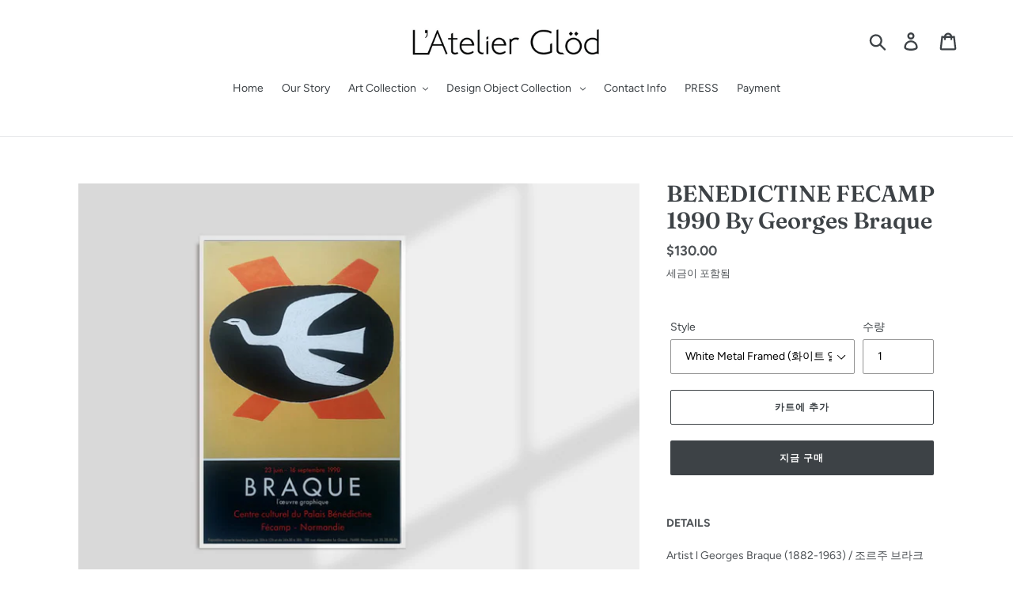

--- FILE ---
content_type: text/html; charset=utf-8
request_url: https://latelierglod.com/ko/products/benedictine-fecamp-1990-by-georges-brague
body_size: 24428
content:
<!doctype html>
<html class="no-js" lang="ko">
<head>
  <meta charset="utf-8">
  <meta http-equiv="X-UA-Compatible" content="IE=edge,chrome=1">
  <meta name="viewport" content="width=device-width,initial-scale=1">
  <meta name="theme-color" content="#3d4246">
  <link rel="canonical" href="https://latelierglod.com/ko/products/benedictine-fecamp-1990-by-georges-brague"><title>BENEDICTINE FECAMP 1990 By Georges Braque
&ndash; L&#39;Atelier Glöd</title><meta name="description" content="DETAILS  Artist l Georges Braque (1882-1963) / 조르주 브라크 Exhibition Period  l 1990 Size l 44.5 x 66 cm Made in France  The Poster published for an exhibition in 1990 of works by Georges Braque at the Benedictine Palace in Fécamp. 1882년 프랑스에서 태어난 조르주 브라크는 20세기 미술의 대표적인 화가이자, 조각가, 인쇄가, 콜라주가 입니다. 파블로 피카소와 함께 Cuvism (큐비즘)의 창"><!-- /snippets/social-meta-tags.liquid -->




<meta property="og:site_name" content="L&#39;Atelier Glöd">
<meta property="og:url" content="https://latelierglod.com/ko/products/benedictine-fecamp-1990-by-georges-brague">
<meta property="og:title" content="BENEDICTINE FECAMP 1990 By Georges Braque">
<meta property="og:type" content="product">
<meta property="og:description" content="DETAILS  Artist l Georges Braque (1882-1963) / 조르주 브라크 Exhibition Period  l 1990 Size l 44.5 x 66 cm Made in France  The Poster published for an exhibition in 1990 of works by Georges Braque at the Benedictine Palace in Fécamp. 1882년 프랑스에서 태어난 조르주 브라크는 20세기 미술의 대표적인 화가이자, 조각가, 인쇄가, 콜라주가 입니다. 파블로 피카소와 함께 Cuvism (큐비즘)의 창">

  <meta property="og:price:amount" content="130.00">
  <meta property="og:price:currency" content="USD">

<meta property="og:image" content="http://latelierglod.com/cdn/shop/products/ScreenShot2021-04-14at12.24.20_1200x1200.png?v=1618402055"><meta property="og:image" content="http://latelierglod.com/cdn/shop/products/ScreenShot2021-04-14at12.09.24_1200x1200.png?v=1618402055"><meta property="og:image" content="http://latelierglod.com/cdn/shop/products/ScreenShot2021-04-14at12.16.45_1200x1200.png?v=1618402055">
<meta property="og:image:secure_url" content="https://latelierglod.com/cdn/shop/products/ScreenShot2021-04-14at12.24.20_1200x1200.png?v=1618402055"><meta property="og:image:secure_url" content="https://latelierglod.com/cdn/shop/products/ScreenShot2021-04-14at12.09.24_1200x1200.png?v=1618402055"><meta property="og:image:secure_url" content="https://latelierglod.com/cdn/shop/products/ScreenShot2021-04-14at12.16.45_1200x1200.png?v=1618402055">


<meta name="twitter:card" content="summary_large_image">
<meta name="twitter:title" content="BENEDICTINE FECAMP 1990 By Georges Braque">
<meta name="twitter:description" content="DETAILS  Artist l Georges Braque (1882-1963) / 조르주 브라크 Exhibition Period  l 1990 Size l 44.5 x 66 cm Made in France  The Poster published for an exhibition in 1990 of works by Georges Braque at the Benedictine Palace in Fécamp. 1882년 프랑스에서 태어난 조르주 브라크는 20세기 미술의 대표적인 화가이자, 조각가, 인쇄가, 콜라주가 입니다. 파블로 피카소와 함께 Cuvism (큐비즘)의 창">


  <link href="//latelierglod.com/cdn/shop/t/1/assets/theme.scss.css?v=82925913797095830721759252216" rel="stylesheet" type="text/css" media="all" />

  <script>
    var theme = {
      breakpoints: {
        medium: 750,
        large: 990,
        widescreen: 1400
      },
      strings: {
        addToCart: "카트에 추가",
        soldOut: "품절",
        unavailable: "사용할 수 없음",
        regularPrice: "정가",
        salePrice: "판매 가격",
        sale: "판매",
        showMore: "자세히 표시",
        showLess: "간단히 표시",
        addressError: "주소 찾기 오류",
        addressNoResults: "주소 검색 결과 없음",
        addressQueryLimit: "Google API 사용 제한을 초과하였습니다. \u003ca href=\"https:\/\/developers.google.com\/maps\/premium\/usage-limits\"\u003e프리미엄 플랜\u003c\/a\u003e 으로 업그레이드를 고려하십시오.",
        authError: "Google 지도 계정을 인증하는 중에 문제가 발생했습니다.",
        newWindow: "새 창에서 열기",
        external: "외부 웹사이트 열기",
        newWindowExternal: "새 창에서 외부 웹사이트 열기",
        removeLabel: "[product] 제거",
        update: "업데이트",
        quantity: "수량",
        discountedTotal: "총 할인",
        regularTotal: "총 정가",
        priceColumn: "할인 세부 정보를 가격 컬럼에서 확인합니다.",
        quantityMinimumMessage: "수량이 1개 이상이어야 합니다.",
        cartError: "카트를 업데이트하는 중 오류가 발생했습니다. 다시 시도하십시오.",
        removedItemMessage: "\u003cspan class=\"cart__removed-product-details\"\u003e([quantity]) [link]\u003c\/span\u003e이 카드에서 제거되었습니다.",
        unitPrice: "단가",
        unitPriceSeparator: "당",
        oneCartCount: "1개 품목",
        otherCartCount: "[count]개 품목",
        quantityLabel: "수량: [count]"
      },
      moneyFormat: "${{amount}}",
      moneyFormatWithCurrency: "${{amount}} USD"
    }

    document.documentElement.className = document.documentElement.className.replace('no-js', 'js');
  </script><script src="//latelierglod.com/cdn/shop/t/1/assets/lazysizes.js?v=94224023136283657951566925587" async="async"></script>
  <script src="//latelierglod.com/cdn/shop/t/1/assets/vendor.js?v=12001839194546984181566925588" defer="defer"></script>
  <script src="//latelierglod.com/cdn/shop/t/1/assets/theme.js?v=75429082875095218811602113227" defer="defer"></script>

  <script>window.performance && window.performance.mark && window.performance.mark('shopify.content_for_header.start');</script><meta name="facebook-domain-verification" content="xzmkzs5dh8m4qdyw6cr90zgh18nwl1">
<meta id="shopify-digital-wallet" name="shopify-digital-wallet" content="/10216079415/digital_wallets/dialog">
<meta name="shopify-checkout-api-token" content="997fc7361b9c1ef900bb301ae38b5cdb">
<meta id="in-context-paypal-metadata" data-shop-id="10216079415" data-venmo-supported="false" data-environment="production" data-locale="en_US" data-paypal-v4="true" data-currency="USD">
<link rel="alternate" hreflang="x-default" href="https://latelierglod.com/products/benedictine-fecamp-1990-by-georges-brague">
<link rel="alternate" hreflang="en" href="https://latelierglod.com/products/benedictine-fecamp-1990-by-georges-brague">
<link rel="alternate" hreflang="ko" href="https://latelierglod.com/ko/products/benedictine-fecamp-1990-by-georges-brague">
<link rel="alternate" hreflang="zh-Hans" href="https://latelierglod.com/zh/products/benedictine-fecamp-1990-by-georges-brague">
<link rel="alternate" hreflang="zh-Hans-DE" href="https://latelierglod.com/zh/products/benedictine-fecamp-1990-by-georges-brague">
<link rel="alternate" hreflang="zh-Hans-FR" href="https://latelierglod.com/zh/products/benedictine-fecamp-1990-by-georges-brague">
<link rel="alternate" hreflang="zh-Hans-GB" href="https://latelierglod.com/zh/products/benedictine-fecamp-1990-by-georges-brague">
<link rel="alternate" hreflang="zh-Hans-HK" href="https://latelierglod.com/zh/products/benedictine-fecamp-1990-by-georges-brague">
<link rel="alternate" hreflang="zh-Hans-JP" href="https://latelierglod.com/zh/products/benedictine-fecamp-1990-by-georges-brague">
<link rel="alternate" hreflang="zh-Hans-KR" href="https://latelierglod.com/zh/products/benedictine-fecamp-1990-by-georges-brague">
<link rel="alternate" hreflang="zh-Hans-SG" href="https://latelierglod.com/zh/products/benedictine-fecamp-1990-by-georges-brague">
<link rel="alternate" hreflang="zh-Hans-TW" href="https://latelierglod.com/zh/products/benedictine-fecamp-1990-by-georges-brague">
<link rel="alternate" hreflang="zh-Hans-US" href="https://latelierglod.com/zh/products/benedictine-fecamp-1990-by-georges-brague">
<link rel="alternate" type="application/json+oembed" href="https://latelierglod.com/ko/products/benedictine-fecamp-1990-by-georges-brague.oembed">
<script async="async" src="/checkouts/internal/preloads.js?locale=ko-US"></script>
<script id="shopify-features" type="application/json">{"accessToken":"997fc7361b9c1ef900bb301ae38b5cdb","betas":["rich-media-storefront-analytics"],"domain":"latelierglod.com","predictiveSearch":true,"shopId":10216079415,"locale":"ko"}</script>
<script>var Shopify = Shopify || {};
Shopify.shop = "latelier-glod.myshopify.com";
Shopify.locale = "ko";
Shopify.currency = {"active":"USD","rate":"1.0"};
Shopify.country = "US";
Shopify.theme = {"name":"Debut","id":39864369207,"schema_name":"Debut","schema_version":"13.2.2","theme_store_id":796,"role":"main"};
Shopify.theme.handle = "null";
Shopify.theme.style = {"id":null,"handle":null};
Shopify.cdnHost = "latelierglod.com/cdn";
Shopify.routes = Shopify.routes || {};
Shopify.routes.root = "/ko/";</script>
<script type="module">!function(o){(o.Shopify=o.Shopify||{}).modules=!0}(window);</script>
<script>!function(o){function n(){var o=[];function n(){o.push(Array.prototype.slice.apply(arguments))}return n.q=o,n}var t=o.Shopify=o.Shopify||{};t.loadFeatures=n(),t.autoloadFeatures=n()}(window);</script>
<script id="shop-js-analytics" type="application/json">{"pageType":"product"}</script>
<script defer="defer" async type="module" src="//latelierglod.com/cdn/shopifycloud/shop-js/modules/v2/client.init-shop-cart-sync_CMFHCOm8.ko.esm.js"></script>
<script defer="defer" async type="module" src="//latelierglod.com/cdn/shopifycloud/shop-js/modules/v2/chunk.common_Cuv8Dg_K.esm.js"></script>
<script type="module">
  await import("//latelierglod.com/cdn/shopifycloud/shop-js/modules/v2/client.init-shop-cart-sync_CMFHCOm8.ko.esm.js");
await import("//latelierglod.com/cdn/shopifycloud/shop-js/modules/v2/chunk.common_Cuv8Dg_K.esm.js");

  window.Shopify.SignInWithShop?.initShopCartSync?.({"fedCMEnabled":true,"windoidEnabled":true});

</script>
<script id="__st">var __st={"a":10216079415,"offset":32400,"reqid":"a26f142e-ed44-4682-9596-8b244d3ceac0-1768646053","pageurl":"latelierglod.com\/ko\/products\/benedictine-fecamp-1990-by-georges-brague","u":"81de5e1c55c7","p":"product","rtyp":"product","rid":6650867581121};</script>
<script>window.ShopifyPaypalV4VisibilityTracking = true;</script>
<script id="captcha-bootstrap">!function(){'use strict';const t='contact',e='account',n='new_comment',o=[[t,t],['blogs',n],['comments',n],[t,'customer']],c=[[e,'customer_login'],[e,'guest_login'],[e,'recover_customer_password'],[e,'create_customer']],r=t=>t.map((([t,e])=>`form[action*='/${t}']:not([data-nocaptcha='true']) input[name='form_type'][value='${e}']`)).join(','),a=t=>()=>t?[...document.querySelectorAll(t)].map((t=>t.form)):[];function s(){const t=[...o],e=r(t);return a(e)}const i='password',u='form_key',d=['recaptcha-v3-token','g-recaptcha-response','h-captcha-response',i],f=()=>{try{return window.sessionStorage}catch{return}},m='__shopify_v',_=t=>t.elements[u];function p(t,e,n=!1){try{const o=window.sessionStorage,c=JSON.parse(o.getItem(e)),{data:r}=function(t){const{data:e,action:n}=t;return t[m]||n?{data:e,action:n}:{data:t,action:n}}(c);for(const[e,n]of Object.entries(r))t.elements[e]&&(t.elements[e].value=n);n&&o.removeItem(e)}catch(o){console.error('form repopulation failed',{error:o})}}const l='form_type',E='cptcha';function T(t){t.dataset[E]=!0}const w=window,h=w.document,L='Shopify',v='ce_forms',y='captcha';let A=!1;((t,e)=>{const n=(g='f06e6c50-85a8-45c8-87d0-21a2b65856fe',I='https://cdn.shopify.com/shopifycloud/storefront-forms-hcaptcha/ce_storefront_forms_captcha_hcaptcha.v1.5.2.iife.js',D={infoText:'hCaptcha에 의해 보호됨',privacyText:'개인정보 보호',termsText:'약관'},(t,e,n)=>{const o=w[L][v],c=o.bindForm;if(c)return c(t,g,e,D).then(n);var r;o.q.push([[t,g,e,D],n]),r=I,A||(h.body.append(Object.assign(h.createElement('script'),{id:'captcha-provider',async:!0,src:r})),A=!0)});var g,I,D;w[L]=w[L]||{},w[L][v]=w[L][v]||{},w[L][v].q=[],w[L][y]=w[L][y]||{},w[L][y].protect=function(t,e){n(t,void 0,e),T(t)},Object.freeze(w[L][y]),function(t,e,n,w,h,L){const[v,y,A,g]=function(t,e,n){const i=e?o:[],u=t?c:[],d=[...i,...u],f=r(d),m=r(i),_=r(d.filter((([t,e])=>n.includes(e))));return[a(f),a(m),a(_),s()]}(w,h,L),I=t=>{const e=t.target;return e instanceof HTMLFormElement?e:e&&e.form},D=t=>v().includes(t);t.addEventListener('submit',(t=>{const e=I(t);if(!e)return;const n=D(e)&&!e.dataset.hcaptchaBound&&!e.dataset.recaptchaBound,o=_(e),c=g().includes(e)&&(!o||!o.value);(n||c)&&t.preventDefault(),c&&!n&&(function(t){try{if(!f())return;!function(t){const e=f();if(!e)return;const n=_(t);if(!n)return;const o=n.value;o&&e.removeItem(o)}(t);const e=Array.from(Array(32),(()=>Math.random().toString(36)[2])).join('');!function(t,e){_(t)||t.append(Object.assign(document.createElement('input'),{type:'hidden',name:u})),t.elements[u].value=e}(t,e),function(t,e){const n=f();if(!n)return;const o=[...t.querySelectorAll(`input[type='${i}']`)].map((({name:t})=>t)),c=[...d,...o],r={};for(const[a,s]of new FormData(t).entries())c.includes(a)||(r[a]=s);n.setItem(e,JSON.stringify({[m]:1,action:t.action,data:r}))}(t,e)}catch(e){console.error('failed to persist form',e)}}(e),e.submit())}));const S=(t,e)=>{t&&!t.dataset[E]&&(n(t,e.some((e=>e===t))),T(t))};for(const o of['focusin','change'])t.addEventListener(o,(t=>{const e=I(t);D(e)&&S(e,y())}));const B=e.get('form_key'),M=e.get(l),P=B&&M;t.addEventListener('DOMContentLoaded',(()=>{const t=y();if(P)for(const e of t)e.elements[l].value===M&&p(e,B);[...new Set([...A(),...v().filter((t=>'true'===t.dataset.shopifyCaptcha))])].forEach((e=>S(e,t)))}))}(h,new URLSearchParams(w.location.search),n,t,e,['guest_login'])})(!0,!0)}();</script>
<script integrity="sha256-4kQ18oKyAcykRKYeNunJcIwy7WH5gtpwJnB7kiuLZ1E=" data-source-attribution="shopify.loadfeatures" defer="defer" src="//latelierglod.com/cdn/shopifycloud/storefront/assets/storefront/load_feature-a0a9edcb.js" crossorigin="anonymous"></script>
<script data-source-attribution="shopify.dynamic_checkout.dynamic.init">var Shopify=Shopify||{};Shopify.PaymentButton=Shopify.PaymentButton||{isStorefrontPortableWallets:!0,init:function(){window.Shopify.PaymentButton.init=function(){};var t=document.createElement("script");t.src="https://latelierglod.com/cdn/shopifycloud/portable-wallets/latest/portable-wallets.ko.js",t.type="module",document.head.appendChild(t)}};
</script>
<script data-source-attribution="shopify.dynamic_checkout.buyer_consent">
  function portableWalletsHideBuyerConsent(e){var t=document.getElementById("shopify-buyer-consent"),n=document.getElementById("shopify-subscription-policy-button");t&&n&&(t.classList.add("hidden"),t.setAttribute("aria-hidden","true"),n.removeEventListener("click",e))}function portableWalletsShowBuyerConsent(e){var t=document.getElementById("shopify-buyer-consent"),n=document.getElementById("shopify-subscription-policy-button");t&&n&&(t.classList.remove("hidden"),t.removeAttribute("aria-hidden"),n.addEventListener("click",e))}window.Shopify?.PaymentButton&&(window.Shopify.PaymentButton.hideBuyerConsent=portableWalletsHideBuyerConsent,window.Shopify.PaymentButton.showBuyerConsent=portableWalletsShowBuyerConsent);
</script>
<script>
  function portableWalletsCleanup(e){e&&e.src&&console.error("Failed to load portable wallets script "+e.src);var t=document.querySelectorAll("shopify-accelerated-checkout .shopify-payment-button__skeleton, shopify-accelerated-checkout-cart .wallet-cart-button__skeleton"),e=document.getElementById("shopify-buyer-consent");for(let e=0;e<t.length;e++)t[e].remove();e&&e.remove()}function portableWalletsNotLoadedAsModule(e){e instanceof ErrorEvent&&"string"==typeof e.message&&e.message.includes("import.meta")&&"string"==typeof e.filename&&e.filename.includes("portable-wallets")&&(window.removeEventListener("error",portableWalletsNotLoadedAsModule),window.Shopify.PaymentButton.failedToLoad=e,"loading"===document.readyState?document.addEventListener("DOMContentLoaded",window.Shopify.PaymentButton.init):window.Shopify.PaymentButton.init())}window.addEventListener("error",portableWalletsNotLoadedAsModule);
</script>

<script type="module" src="https://latelierglod.com/cdn/shopifycloud/portable-wallets/latest/portable-wallets.ko.js" onError="portableWalletsCleanup(this)" crossorigin="anonymous"></script>
<script nomodule>
  document.addEventListener("DOMContentLoaded", portableWalletsCleanup);
</script>

<link id="shopify-accelerated-checkout-styles" rel="stylesheet" media="screen" href="https://latelierglod.com/cdn/shopifycloud/portable-wallets/latest/accelerated-checkout-backwards-compat.css" crossorigin="anonymous">
<style id="shopify-accelerated-checkout-cart">
        #shopify-buyer-consent {
  margin-top: 1em;
  display: inline-block;
  width: 100%;
}

#shopify-buyer-consent.hidden {
  display: none;
}

#shopify-subscription-policy-button {
  background: none;
  border: none;
  padding: 0;
  text-decoration: underline;
  font-size: inherit;
  cursor: pointer;
}

#shopify-subscription-policy-button::before {
  box-shadow: none;
}

      </style>

<script>window.performance && window.performance.mark && window.performance.mark('shopify.content_for_header.end');</script>

<script>window.BOLD = window.BOLD || {};
    window.BOLD.common = window.BOLD.common || {};
    window.BOLD.common.Shopify = window.BOLD.common.Shopify || {};
    window.BOLD.common.Shopify.shop = {
      domain: 'latelierglod.com',
      permanent_domain: 'latelier-glod.myshopify.com',
      url: 'https://latelierglod.com',
      secure_url: 'https://latelierglod.com',
      money_format: "${{amount}}",
      currency: "USD"
    };
    window.BOLD.common.Shopify.customer = {
      id: null,
      tags: null,
    };
    window.BOLD.common.Shopify.cart = {"note":null,"attributes":{},"original_total_price":0,"total_price":0,"total_discount":0,"total_weight":0.0,"item_count":0,"items":[],"requires_shipping":false,"currency":"USD","items_subtotal_price":0,"cart_level_discount_applications":[],"checkout_charge_amount":0};
    window.BOLD.common.template = 'product';window.BOLD.common.Shopify.formatMoney = function(money, format) {
        function n(t, e) {
            return "undefined" == typeof t ? e : t
        }
        function r(t, e, r, i) {
            if (e = n(e, 2),
                r = n(r, ","),
                i = n(i, "."),
            isNaN(t) || null == t)
                return 0;
            t = (t / 100).toFixed(e);
            var o = t.split(".")
                , a = o[0].replace(/(\d)(?=(\d\d\d)+(?!\d))/g, "$1" + r)
                , s = o[1] ? i + o[1] : "";
            return a + s
        }
        "string" == typeof money && (money = money.replace(".", ""));
        var i = ""
            , o = /\{\{\s*(\w+)\s*\}\}/
            , a = format || window.BOLD.common.Shopify.shop.money_format || window.Shopify.money_format || "$ {{ amount }}";
        switch (a.match(o)[1]) {
            case "amount":
                i = r(money, 2, ",", ".");
                break;
            case "amount_no_decimals":
                i = r(money, 0, ",", ".");
                break;
            case "amount_with_comma_separator":
                i = r(money, 2, ".", ",");
                break;
            case "amount_no_decimals_with_comma_separator":
                i = r(money, 0, ".", ",");
                break;
            case "amount_with_space_separator":
                i = r(money, 2, " ", ",");
                break;
            case "amount_no_decimals_with_space_separator":
                i = r(money, 0, " ", ",");
                break;
            case "amount_with_apostrophe_separator":
                i = r(money, 2, "'", ".");
                break;
        }
        return a.replace(o, i);
    };
    window.BOLD.common.Shopify.saveProduct = function (handle, product) {
      if (typeof handle === 'string' && typeof window.BOLD.common.Shopify.products[handle] === 'undefined') {
        if (typeof product === 'number') {
          window.BOLD.common.Shopify.handles[product] = handle;
          product = { id: product };
        }
        window.BOLD.common.Shopify.products[handle] = product;
      }
    };
    window.BOLD.common.Shopify.saveVariant = function (variant_id, variant) {
      if (typeof variant_id === 'number' && typeof window.BOLD.common.Shopify.variants[variant_id] === 'undefined') {
        window.BOLD.common.Shopify.variants[variant_id] = variant;
      }
    };window.BOLD.common.Shopify.products = window.BOLD.common.Shopify.products || {};
    window.BOLD.common.Shopify.variants = window.BOLD.common.Shopify.variants || {};
    window.BOLD.common.Shopify.handles = window.BOLD.common.Shopify.handles || {};window.BOLD.common.Shopify.handle = "benedictine-fecamp-1990-by-georges-brague"
window.BOLD.common.Shopify.saveProduct("benedictine-fecamp-1990-by-georges-brague", 6650867581121);window.BOLD.common.Shopify.saveVariant(39693348176065, { product_id: 6650867581121, product_handle: "benedictine-fecamp-1990-by-georges-brague", price: 13000, group_id: '', csp_metafield: {}});window.BOLD.common.Shopify.saveVariant(39685852332225, { product_id: 6650867581121, product_handle: "benedictine-fecamp-1990-by-georges-brague", price: 13000, group_id: '', csp_metafield: {}});window.BOLD.common.Shopify.saveVariant(39693355548865, { product_id: 6650867581121, product_handle: "benedictine-fecamp-1990-by-georges-brague", price: 13000, group_id: '', csp_metafield: {}});window.BOLD.common.Shopify.saveVariant(39685852299457, { product_id: 6650867581121, product_handle: "benedictine-fecamp-1990-by-georges-brague", price: 13000, group_id: '', csp_metafield: {}});window.BOLD.common.Shopify.saveVariant(39693341753537, { product_id: 6650867581121, product_handle: "benedictine-fecamp-1990-by-georges-brague", price: 13000, group_id: '', csp_metafield: {}});window.BOLD.common.Shopify.saveVariant(39685852364993, { product_id: 6650867581121, product_handle: "benedictine-fecamp-1990-by-georges-brague", price: 18000, group_id: '', csp_metafield: {}});window.BOLD.common.Shopify.saveVariant(39693364265153, { product_id: 6650867581121, product_handle: "benedictine-fecamp-1990-by-georges-brague", price: 18000, group_id: '', csp_metafield: {}});window.BOLD.common.Shopify.saveVariant(39693376520385, { product_id: 6650867581121, product_handle: "benedictine-fecamp-1990-by-georges-brague", price: 18000, group_id: '', csp_metafield: {}});window.BOLD.apps_installed = {"Currency":1} || {};window.BOLD.common.Shopify.metafields = window.BOLD.common.Shopify.metafields || {};window.BOLD.common.Shopify.metafields["bold_rp"] = {};window.BOLD.common.Shopify.metafields["bold_csp_defaults"] = {};window.BOLD.common.cacheParams = window.BOLD.common.cacheParams || {};
</script><link href="https://monorail-edge.shopifysvc.com" rel="dns-prefetch">
<script>(function(){if ("sendBeacon" in navigator && "performance" in window) {try {var session_token_from_headers = performance.getEntriesByType('navigation')[0].serverTiming.find(x => x.name == '_s').description;} catch {var session_token_from_headers = undefined;}var session_cookie_matches = document.cookie.match(/_shopify_s=([^;]*)/);var session_token_from_cookie = session_cookie_matches && session_cookie_matches.length === 2 ? session_cookie_matches[1] : "";var session_token = session_token_from_headers || session_token_from_cookie || "";function handle_abandonment_event(e) {var entries = performance.getEntries().filter(function(entry) {return /monorail-edge.shopifysvc.com/.test(entry.name);});if (!window.abandonment_tracked && entries.length === 0) {window.abandonment_tracked = true;var currentMs = Date.now();var navigation_start = performance.timing.navigationStart;var payload = {shop_id: 10216079415,url: window.location.href,navigation_start,duration: currentMs - navigation_start,session_token,page_type: "product"};window.navigator.sendBeacon("https://monorail-edge.shopifysvc.com/v1/produce", JSON.stringify({schema_id: "online_store_buyer_site_abandonment/1.1",payload: payload,metadata: {event_created_at_ms: currentMs,event_sent_at_ms: currentMs}}));}}window.addEventListener('pagehide', handle_abandonment_event);}}());</script>
<script id="web-pixels-manager-setup">(function e(e,d,r,n,o){if(void 0===o&&(o={}),!Boolean(null===(a=null===(i=window.Shopify)||void 0===i?void 0:i.analytics)||void 0===a?void 0:a.replayQueue)){var i,a;window.Shopify=window.Shopify||{};var t=window.Shopify;t.analytics=t.analytics||{};var s=t.analytics;s.replayQueue=[],s.publish=function(e,d,r){return s.replayQueue.push([e,d,r]),!0};try{self.performance.mark("wpm:start")}catch(e){}var l=function(){var e={modern:/Edge?\/(1{2}[4-9]|1[2-9]\d|[2-9]\d{2}|\d{4,})\.\d+(\.\d+|)|Firefox\/(1{2}[4-9]|1[2-9]\d|[2-9]\d{2}|\d{4,})\.\d+(\.\d+|)|Chrom(ium|e)\/(9{2}|\d{3,})\.\d+(\.\d+|)|(Maci|X1{2}).+ Version\/(15\.\d+|(1[6-9]|[2-9]\d|\d{3,})\.\d+)([,.]\d+|)( \(\w+\)|)( Mobile\/\w+|) Safari\/|Chrome.+OPR\/(9{2}|\d{3,})\.\d+\.\d+|(CPU[ +]OS|iPhone[ +]OS|CPU[ +]iPhone|CPU IPhone OS|CPU iPad OS)[ +]+(15[._]\d+|(1[6-9]|[2-9]\d|\d{3,})[._]\d+)([._]\d+|)|Android:?[ /-](13[3-9]|1[4-9]\d|[2-9]\d{2}|\d{4,})(\.\d+|)(\.\d+|)|Android.+Firefox\/(13[5-9]|1[4-9]\d|[2-9]\d{2}|\d{4,})\.\d+(\.\d+|)|Android.+Chrom(ium|e)\/(13[3-9]|1[4-9]\d|[2-9]\d{2}|\d{4,})\.\d+(\.\d+|)|SamsungBrowser\/([2-9]\d|\d{3,})\.\d+/,legacy:/Edge?\/(1[6-9]|[2-9]\d|\d{3,})\.\d+(\.\d+|)|Firefox\/(5[4-9]|[6-9]\d|\d{3,})\.\d+(\.\d+|)|Chrom(ium|e)\/(5[1-9]|[6-9]\d|\d{3,})\.\d+(\.\d+|)([\d.]+$|.*Safari\/(?![\d.]+ Edge\/[\d.]+$))|(Maci|X1{2}).+ Version\/(10\.\d+|(1[1-9]|[2-9]\d|\d{3,})\.\d+)([,.]\d+|)( \(\w+\)|)( Mobile\/\w+|) Safari\/|Chrome.+OPR\/(3[89]|[4-9]\d|\d{3,})\.\d+\.\d+|(CPU[ +]OS|iPhone[ +]OS|CPU[ +]iPhone|CPU IPhone OS|CPU iPad OS)[ +]+(10[._]\d+|(1[1-9]|[2-9]\d|\d{3,})[._]\d+)([._]\d+|)|Android:?[ /-](13[3-9]|1[4-9]\d|[2-9]\d{2}|\d{4,})(\.\d+|)(\.\d+|)|Mobile Safari.+OPR\/([89]\d|\d{3,})\.\d+\.\d+|Android.+Firefox\/(13[5-9]|1[4-9]\d|[2-9]\d{2}|\d{4,})\.\d+(\.\d+|)|Android.+Chrom(ium|e)\/(13[3-9]|1[4-9]\d|[2-9]\d{2}|\d{4,})\.\d+(\.\d+|)|Android.+(UC? ?Browser|UCWEB|U3)[ /]?(15\.([5-9]|\d{2,})|(1[6-9]|[2-9]\d|\d{3,})\.\d+)\.\d+|SamsungBrowser\/(5\.\d+|([6-9]|\d{2,})\.\d+)|Android.+MQ{2}Browser\/(14(\.(9|\d{2,})|)|(1[5-9]|[2-9]\d|\d{3,})(\.\d+|))(\.\d+|)|K[Aa][Ii]OS\/(3\.\d+|([4-9]|\d{2,})\.\d+)(\.\d+|)/},d=e.modern,r=e.legacy,n=navigator.userAgent;return n.match(d)?"modern":n.match(r)?"legacy":"unknown"}(),u="modern"===l?"modern":"legacy",c=(null!=n?n:{modern:"",legacy:""})[u],f=function(e){return[e.baseUrl,"/wpm","/b",e.hashVersion,"modern"===e.buildTarget?"m":"l",".js"].join("")}({baseUrl:d,hashVersion:r,buildTarget:u}),m=function(e){var d=e.version,r=e.bundleTarget,n=e.surface,o=e.pageUrl,i=e.monorailEndpoint;return{emit:function(e){var a=e.status,t=e.errorMsg,s=(new Date).getTime(),l=JSON.stringify({metadata:{event_sent_at_ms:s},events:[{schema_id:"web_pixels_manager_load/3.1",payload:{version:d,bundle_target:r,page_url:o,status:a,surface:n,error_msg:t},metadata:{event_created_at_ms:s}}]});if(!i)return console&&console.warn&&console.warn("[Web Pixels Manager] No Monorail endpoint provided, skipping logging."),!1;try{return self.navigator.sendBeacon.bind(self.navigator)(i,l)}catch(e){}var u=new XMLHttpRequest;try{return u.open("POST",i,!0),u.setRequestHeader("Content-Type","text/plain"),u.send(l),!0}catch(e){return console&&console.warn&&console.warn("[Web Pixels Manager] Got an unhandled error while logging to Monorail."),!1}}}}({version:r,bundleTarget:l,surface:e.surface,pageUrl:self.location.href,monorailEndpoint:e.monorailEndpoint});try{o.browserTarget=l,function(e){var d=e.src,r=e.async,n=void 0===r||r,o=e.onload,i=e.onerror,a=e.sri,t=e.scriptDataAttributes,s=void 0===t?{}:t,l=document.createElement("script"),u=document.querySelector("head"),c=document.querySelector("body");if(l.async=n,l.src=d,a&&(l.integrity=a,l.crossOrigin="anonymous"),s)for(var f in s)if(Object.prototype.hasOwnProperty.call(s,f))try{l.dataset[f]=s[f]}catch(e){}if(o&&l.addEventListener("load",o),i&&l.addEventListener("error",i),u)u.appendChild(l);else{if(!c)throw new Error("Did not find a head or body element to append the script");c.appendChild(l)}}({src:f,async:!0,onload:function(){if(!function(){var e,d;return Boolean(null===(d=null===(e=window.Shopify)||void 0===e?void 0:e.analytics)||void 0===d?void 0:d.initialized)}()){var d=window.webPixelsManager.init(e)||void 0;if(d){var r=window.Shopify.analytics;r.replayQueue.forEach((function(e){var r=e[0],n=e[1],o=e[2];d.publishCustomEvent(r,n,o)})),r.replayQueue=[],r.publish=d.publishCustomEvent,r.visitor=d.visitor,r.initialized=!0}}},onerror:function(){return m.emit({status:"failed",errorMsg:"".concat(f," has failed to load")})},sri:function(e){var d=/^sha384-[A-Za-z0-9+/=]+$/;return"string"==typeof e&&d.test(e)}(c)?c:"",scriptDataAttributes:o}),m.emit({status:"loading"})}catch(e){m.emit({status:"failed",errorMsg:(null==e?void 0:e.message)||"Unknown error"})}}})({shopId: 10216079415,storefrontBaseUrl: "https://latelierglod.com",extensionsBaseUrl: "https://extensions.shopifycdn.com/cdn/shopifycloud/web-pixels-manager",monorailEndpoint: "https://monorail-edge.shopifysvc.com/unstable/produce_batch",surface: "storefront-renderer",enabledBetaFlags: ["2dca8a86"],webPixelsConfigList: [{"id":"shopify-app-pixel","configuration":"{}","eventPayloadVersion":"v1","runtimeContext":"STRICT","scriptVersion":"0450","apiClientId":"shopify-pixel","type":"APP","privacyPurposes":["ANALYTICS","MARKETING"]},{"id":"shopify-custom-pixel","eventPayloadVersion":"v1","runtimeContext":"LAX","scriptVersion":"0450","apiClientId":"shopify-pixel","type":"CUSTOM","privacyPurposes":["ANALYTICS","MARKETING"]}],isMerchantRequest: false,initData: {"shop":{"name":"L'Atelier Glöd","paymentSettings":{"currencyCode":"USD"},"myshopifyDomain":"latelier-glod.myshopify.com","countryCode":"KR","storefrontUrl":"https:\/\/latelierglod.com\/ko"},"customer":null,"cart":null,"checkout":null,"productVariants":[{"price":{"amount":130.0,"currencyCode":"USD"},"product":{"title":"BENEDICTINE FECAMP 1990 By Georges Braque","vendor":"Maegh Foundation","id":"6650867581121","untranslatedTitle":"BENEDICTINE FECAMP 1990 By Georges Braque","url":"\/ko\/products\/benedictine-fecamp-1990-by-georges-brague","type":"Vintage Poster"},"id":"39693348176065","image":{"src":"\/\/latelierglod.com\/cdn\/shop\/products\/ScreenShot2021-04-14at12.24.20.png?v=1618402055"},"sku":"","title":"White Metal Framed (화이트 알루미늄 액자 포함)","untranslatedTitle":"White Metal Framed (화이트 알루미늄 액자 포함)"},{"price":{"amount":130.0,"currencyCode":"USD"},"product":{"title":"BENEDICTINE FECAMP 1990 By Georges Braque","vendor":"Maegh Foundation","id":"6650867581121","untranslatedTitle":"BENEDICTINE FECAMP 1990 By Georges Braque","url":"\/ko\/products\/benedictine-fecamp-1990-by-georges-brague","type":"Vintage Poster"},"id":"39685852332225","image":{"src":"\/\/latelierglod.com\/cdn\/shop\/products\/ScreenShot2021-04-14at12.24.20.png?v=1618402055"},"sku":null,"title":"Black metal Framed ( 블랙 알루미늄 액자포함)","untranslatedTitle":"Black metal Framed ( 블랙 알루미늄 액자포함)"},{"price":{"amount":130.0,"currencyCode":"USD"},"product":{"title":"BENEDICTINE FECAMP 1990 By Georges Braque","vendor":"Maegh Foundation","id":"6650867581121","untranslatedTitle":"BENEDICTINE FECAMP 1990 By Georges Braque","url":"\/ko\/products\/benedictine-fecamp-1990-by-georges-brague","type":"Vintage Poster"},"id":"39693355548865","image":{"src":"\/\/latelierglod.com\/cdn\/shop\/products\/ScreenShot2021-04-14at12.24.20.png?v=1618402055"},"sku":"","title":"Silver Metal Framed (실버 알루미늄 액자 포함)","untranslatedTitle":"Silver Metal Framed (실버 알루미늄 액자 포함)"},{"price":{"amount":130.0,"currencyCode":"USD"},"product":{"title":"BENEDICTINE FECAMP 1990 By Georges Braque","vendor":"Maegh Foundation","id":"6650867581121","untranslatedTitle":"BENEDICTINE FECAMP 1990 By Georges Braque","url":"\/ko\/products\/benedictine-fecamp-1990-by-georges-brague","type":"Vintage Poster"},"id":"39685852299457","image":{"src":"\/\/latelierglod.com\/cdn\/shop\/products\/ScreenShot2021-04-14at12.24.20.png?v=1618402055"},"sku":null,"title":"Gold metal Framed (무광 골드 알루미늄 액자 포함)","untranslatedTitle":"Gold metal Framed (무광 골드 알루미늄 액자 포함)"},{"price":{"amount":130.0,"currencyCode":"USD"},"product":{"title":"BENEDICTINE FECAMP 1990 By Georges Braque","vendor":"Maegh Foundation","id":"6650867581121","untranslatedTitle":"BENEDICTINE FECAMP 1990 By Georges Braque","url":"\/ko\/products\/benedictine-fecamp-1990-by-georges-brague","type":"Vintage Poster"},"id":"39693341753537","image":{"src":"\/\/latelierglod.com\/cdn\/shop\/products\/ScreenShot2021-04-14at12.24.20.png?v=1618402055"},"sku":"","title":"Olive Gold Metal Framed (올리브 골드 알루미늄 액자 포함)","untranslatedTitle":"Olive Gold Metal Framed (올리브 골드 알루미늄 액자 포함)"},{"price":{"amount":180.0,"currencyCode":"USD"},"product":{"title":"BENEDICTINE FECAMP 1990 By Georges Braque","vendor":"Maegh Foundation","id":"6650867581121","untranslatedTitle":"BENEDICTINE FECAMP 1990 By Georges Braque","url":"\/ko\/products\/benedictine-fecamp-1990-by-georges-brague","type":"Vintage Poster"},"id":"39685852364993","image":{"src":"\/\/latelierglod.com\/cdn\/shop\/products\/ScreenShot2021-04-14at12.24.20.png?v=1618402055"},"sku":"","title":"Natural Wood Frame( 내츄럴 원목액자포함)","untranslatedTitle":"Natural Wood Frame( 내츄럴 원목액자포함)"},{"price":{"amount":180.0,"currencyCode":"USD"},"product":{"title":"BENEDICTINE FECAMP 1990 By Georges Braque","vendor":"Maegh Foundation","id":"6650867581121","untranslatedTitle":"BENEDICTINE FECAMP 1990 By Georges Braque","url":"\/ko\/products\/benedictine-fecamp-1990-by-georges-brague","type":"Vintage Poster"},"id":"39693364265153","image":{"src":"\/\/latelierglod.com\/cdn\/shop\/products\/ScreenShot2021-04-14at12.24.20.png?v=1618402055"},"sku":"","title":"Maple Wooden Framed(메이플 브라운 원목액자 포함)","untranslatedTitle":"Maple Wooden Framed(메이플 브라운 원목액자 포함)"},{"price":{"amount":180.0,"currencyCode":"USD"},"product":{"title":"BENEDICTINE FECAMP 1990 By Georges Braque","vendor":"Maegh Foundation","id":"6650867581121","untranslatedTitle":"BENEDICTINE FECAMP 1990 By Georges Braque","url":"\/ko\/products\/benedictine-fecamp-1990-by-georges-brague","type":"Vintage Poster"},"id":"39693376520385","image":{"src":"\/\/latelierglod.com\/cdn\/shop\/products\/ScreenShot2021-04-14at12.24.20.png?v=1618402055"},"sku":"","title":"Vintage Brown Wood Framed (빈티지월넛 브라운 원목액자포함)","untranslatedTitle":"Vintage Brown Wood Framed (빈티지월넛 브라운 원목액자포함)"}],"purchasingCompany":null},},"https://latelierglod.com/cdn","fcfee988w5aeb613cpc8e4bc33m6693e112",{"modern":"","legacy":""},{"shopId":"10216079415","storefrontBaseUrl":"https:\/\/latelierglod.com","extensionBaseUrl":"https:\/\/extensions.shopifycdn.com\/cdn\/shopifycloud\/web-pixels-manager","surface":"storefront-renderer","enabledBetaFlags":"[\"2dca8a86\"]","isMerchantRequest":"false","hashVersion":"fcfee988w5aeb613cpc8e4bc33m6693e112","publish":"custom","events":"[[\"page_viewed\",{}],[\"product_viewed\",{\"productVariant\":{\"price\":{\"amount\":130.0,\"currencyCode\":\"USD\"},\"product\":{\"title\":\"BENEDICTINE FECAMP 1990 By Georges Braque\",\"vendor\":\"Maegh Foundation\",\"id\":\"6650867581121\",\"untranslatedTitle\":\"BENEDICTINE FECAMP 1990 By Georges Braque\",\"url\":\"\/ko\/products\/benedictine-fecamp-1990-by-georges-brague\",\"type\":\"Vintage Poster\"},\"id\":\"39693348176065\",\"image\":{\"src\":\"\/\/latelierglod.com\/cdn\/shop\/products\/ScreenShot2021-04-14at12.24.20.png?v=1618402055\"},\"sku\":\"\",\"title\":\"White Metal Framed (화이트 알루미늄 액자 포함)\",\"untranslatedTitle\":\"White Metal Framed (화이트 알루미늄 액자 포함)\"}}]]"});</script><script>
  window.ShopifyAnalytics = window.ShopifyAnalytics || {};
  window.ShopifyAnalytics.meta = window.ShopifyAnalytics.meta || {};
  window.ShopifyAnalytics.meta.currency = 'USD';
  var meta = {"product":{"id":6650867581121,"gid":"gid:\/\/shopify\/Product\/6650867581121","vendor":"Maegh Foundation","type":"Vintage Poster","handle":"benedictine-fecamp-1990-by-georges-brague","variants":[{"id":39693348176065,"price":13000,"name":"BENEDICTINE FECAMP 1990 By Georges Braque - White Metal Framed (화이트 알루미늄 액자 포함)","public_title":"White Metal Framed (화이트 알루미늄 액자 포함)","sku":""},{"id":39685852332225,"price":13000,"name":"BENEDICTINE FECAMP 1990 By Georges Braque - Black metal Framed ( 블랙 알루미늄 액자포함)","public_title":"Black metal Framed ( 블랙 알루미늄 액자포함)","sku":null},{"id":39693355548865,"price":13000,"name":"BENEDICTINE FECAMP 1990 By Georges Braque - Silver Metal Framed (실버 알루미늄 액자 포함)","public_title":"Silver Metal Framed (실버 알루미늄 액자 포함)","sku":""},{"id":39685852299457,"price":13000,"name":"BENEDICTINE FECAMP 1990 By Georges Braque - Gold metal Framed (무광 골드 알루미늄 액자 포함)","public_title":"Gold metal Framed (무광 골드 알루미늄 액자 포함)","sku":null},{"id":39693341753537,"price":13000,"name":"BENEDICTINE FECAMP 1990 By Georges Braque - Olive Gold Metal Framed (올리브 골드 알루미늄 액자 포함)","public_title":"Olive Gold Metal Framed (올리브 골드 알루미늄 액자 포함)","sku":""},{"id":39685852364993,"price":18000,"name":"BENEDICTINE FECAMP 1990 By Georges Braque - Natural Wood Frame( 내츄럴 원목액자포함)","public_title":"Natural Wood Frame( 내츄럴 원목액자포함)","sku":""},{"id":39693364265153,"price":18000,"name":"BENEDICTINE FECAMP 1990 By Georges Braque - Maple Wooden Framed(메이플 브라운 원목액자 포함)","public_title":"Maple Wooden Framed(메이플 브라운 원목액자 포함)","sku":""},{"id":39693376520385,"price":18000,"name":"BENEDICTINE FECAMP 1990 By Georges Braque - Vintage Brown Wood Framed (빈티지월넛 브라운 원목액자포함)","public_title":"Vintage Brown Wood Framed (빈티지월넛 브라운 원목액자포함)","sku":""}],"remote":false},"page":{"pageType":"product","resourceType":"product","resourceId":6650867581121,"requestId":"a26f142e-ed44-4682-9596-8b244d3ceac0-1768646053"}};
  for (var attr in meta) {
    window.ShopifyAnalytics.meta[attr] = meta[attr];
  }
</script>
<script class="analytics">
  (function () {
    var customDocumentWrite = function(content) {
      var jquery = null;

      if (window.jQuery) {
        jquery = window.jQuery;
      } else if (window.Checkout && window.Checkout.$) {
        jquery = window.Checkout.$;
      }

      if (jquery) {
        jquery('body').append(content);
      }
    };

    var hasLoggedConversion = function(token) {
      if (token) {
        return document.cookie.indexOf('loggedConversion=' + token) !== -1;
      }
      return false;
    }

    var setCookieIfConversion = function(token) {
      if (token) {
        var twoMonthsFromNow = new Date(Date.now());
        twoMonthsFromNow.setMonth(twoMonthsFromNow.getMonth() + 2);

        document.cookie = 'loggedConversion=' + token + '; expires=' + twoMonthsFromNow;
      }
    }

    var trekkie = window.ShopifyAnalytics.lib = window.trekkie = window.trekkie || [];
    if (trekkie.integrations) {
      return;
    }
    trekkie.methods = [
      'identify',
      'page',
      'ready',
      'track',
      'trackForm',
      'trackLink'
    ];
    trekkie.factory = function(method) {
      return function() {
        var args = Array.prototype.slice.call(arguments);
        args.unshift(method);
        trekkie.push(args);
        return trekkie;
      };
    };
    for (var i = 0; i < trekkie.methods.length; i++) {
      var key = trekkie.methods[i];
      trekkie[key] = trekkie.factory(key);
    }
    trekkie.load = function(config) {
      trekkie.config = config || {};
      trekkie.config.initialDocumentCookie = document.cookie;
      var first = document.getElementsByTagName('script')[0];
      var script = document.createElement('script');
      script.type = 'text/javascript';
      script.onerror = function(e) {
        var scriptFallback = document.createElement('script');
        scriptFallback.type = 'text/javascript';
        scriptFallback.onerror = function(error) {
                var Monorail = {
      produce: function produce(monorailDomain, schemaId, payload) {
        var currentMs = new Date().getTime();
        var event = {
          schema_id: schemaId,
          payload: payload,
          metadata: {
            event_created_at_ms: currentMs,
            event_sent_at_ms: currentMs
          }
        };
        return Monorail.sendRequest("https://" + monorailDomain + "/v1/produce", JSON.stringify(event));
      },
      sendRequest: function sendRequest(endpointUrl, payload) {
        // Try the sendBeacon API
        if (window && window.navigator && typeof window.navigator.sendBeacon === 'function' && typeof window.Blob === 'function' && !Monorail.isIos12()) {
          var blobData = new window.Blob([payload], {
            type: 'text/plain'
          });

          if (window.navigator.sendBeacon(endpointUrl, blobData)) {
            return true;
          } // sendBeacon was not successful

        } // XHR beacon

        var xhr = new XMLHttpRequest();

        try {
          xhr.open('POST', endpointUrl);
          xhr.setRequestHeader('Content-Type', 'text/plain');
          xhr.send(payload);
        } catch (e) {
          console.log(e);
        }

        return false;
      },
      isIos12: function isIos12() {
        return window.navigator.userAgent.lastIndexOf('iPhone; CPU iPhone OS 12_') !== -1 || window.navigator.userAgent.lastIndexOf('iPad; CPU OS 12_') !== -1;
      }
    };
    Monorail.produce('monorail-edge.shopifysvc.com',
      'trekkie_storefront_load_errors/1.1',
      {shop_id: 10216079415,
      theme_id: 39864369207,
      app_name: "storefront",
      context_url: window.location.href,
      source_url: "//latelierglod.com/cdn/s/trekkie.storefront.cd680fe47e6c39ca5d5df5f0a32d569bc48c0f27.min.js"});

        };
        scriptFallback.async = true;
        scriptFallback.src = '//latelierglod.com/cdn/s/trekkie.storefront.cd680fe47e6c39ca5d5df5f0a32d569bc48c0f27.min.js';
        first.parentNode.insertBefore(scriptFallback, first);
      };
      script.async = true;
      script.src = '//latelierglod.com/cdn/s/trekkie.storefront.cd680fe47e6c39ca5d5df5f0a32d569bc48c0f27.min.js';
      first.parentNode.insertBefore(script, first);
    };
    trekkie.load(
      {"Trekkie":{"appName":"storefront","development":false,"defaultAttributes":{"shopId":10216079415,"isMerchantRequest":null,"themeId":39864369207,"themeCityHash":"11133774150028271010","contentLanguage":"ko","currency":"USD","eventMetadataId":"3712cfaf-18c0-4222-a68f-e4de7f5320ea"},"isServerSideCookieWritingEnabled":true,"monorailRegion":"shop_domain","enabledBetaFlags":["65f19447"]},"Session Attribution":{},"S2S":{"facebookCapiEnabled":false,"source":"trekkie-storefront-renderer","apiClientId":580111}}
    );

    var loaded = false;
    trekkie.ready(function() {
      if (loaded) return;
      loaded = true;

      window.ShopifyAnalytics.lib = window.trekkie;

      var originalDocumentWrite = document.write;
      document.write = customDocumentWrite;
      try { window.ShopifyAnalytics.merchantGoogleAnalytics.call(this); } catch(error) {};
      document.write = originalDocumentWrite;

      window.ShopifyAnalytics.lib.page(null,{"pageType":"product","resourceType":"product","resourceId":6650867581121,"requestId":"a26f142e-ed44-4682-9596-8b244d3ceac0-1768646053","shopifyEmitted":true});

      var match = window.location.pathname.match(/checkouts\/(.+)\/(thank_you|post_purchase)/)
      var token = match? match[1]: undefined;
      if (!hasLoggedConversion(token)) {
        setCookieIfConversion(token);
        window.ShopifyAnalytics.lib.track("Viewed Product",{"currency":"USD","variantId":39693348176065,"productId":6650867581121,"productGid":"gid:\/\/shopify\/Product\/6650867581121","name":"BENEDICTINE FECAMP 1990 By Georges Braque - White Metal Framed (화이트 알루미늄 액자 포함)","price":"130.00","sku":"","brand":"Maegh Foundation","variant":"White Metal Framed (화이트 알루미늄 액자 포함)","category":"Vintage Poster","nonInteraction":true,"remote":false},undefined,undefined,{"shopifyEmitted":true});
      window.ShopifyAnalytics.lib.track("monorail:\/\/trekkie_storefront_viewed_product\/1.1",{"currency":"USD","variantId":39693348176065,"productId":6650867581121,"productGid":"gid:\/\/shopify\/Product\/6650867581121","name":"BENEDICTINE FECAMP 1990 By Georges Braque - White Metal Framed (화이트 알루미늄 액자 포함)","price":"130.00","sku":"","brand":"Maegh Foundation","variant":"White Metal Framed (화이트 알루미늄 액자 포함)","category":"Vintage Poster","nonInteraction":true,"remote":false,"referer":"https:\/\/latelierglod.com\/ko\/products\/benedictine-fecamp-1990-by-georges-brague"});
      }
    });


        var eventsListenerScript = document.createElement('script');
        eventsListenerScript.async = true;
        eventsListenerScript.src = "//latelierglod.com/cdn/shopifycloud/storefront/assets/shop_events_listener-3da45d37.js";
        document.getElementsByTagName('head')[0].appendChild(eventsListenerScript);

})();</script>
<script
  defer
  src="https://latelierglod.com/cdn/shopifycloud/perf-kit/shopify-perf-kit-3.0.4.min.js"
  data-application="storefront-renderer"
  data-shop-id="10216079415"
  data-render-region="gcp-us-central1"
  data-page-type="product"
  data-theme-instance-id="39864369207"
  data-theme-name="Debut"
  data-theme-version="13.2.2"
  data-monorail-region="shop_domain"
  data-resource-timing-sampling-rate="10"
  data-shs="true"
  data-shs-beacon="true"
  data-shs-export-with-fetch="true"
  data-shs-logs-sample-rate="1"
  data-shs-beacon-endpoint="https://latelierglod.com/api/collect"
></script>
</head>

<body class="template-product">

  <a class="in-page-link visually-hidden skip-link" href="#MainContent">콘텐츠로 건너뛰기</a>

  <div id="SearchDrawer" class="search-bar drawer drawer--top" role="dialog" aria-modal="true" aria-label="검색">
    <div class="search-bar__table">
      <div class="search-bar__table-cell search-bar__form-wrapper">
        <form class="search search-bar__form" action="/ko/search" method="get" role="search">
          <input class="search__input search-bar__input" type="search" name="q" value="" placeholder="검색" aria-label="검색">
          <button class="search-bar__submit search__submit btn--link" type="submit">
            <svg aria-hidden="true" focusable="false" role="presentation" class="icon icon-search" viewBox="0 0 37 40"><path d="M35.6 36l-9.8-9.8c4.1-5.4 3.6-13.2-1.3-18.1-5.4-5.4-14.2-5.4-19.7 0-5.4 5.4-5.4 14.2 0 19.7 2.6 2.6 6.1 4.1 9.8 4.1 3 0 5.9-1 8.3-2.8l9.8 9.8c.4.4.9.6 1.4.6s1-.2 1.4-.6c.9-.9.9-2.1.1-2.9zm-20.9-8.2c-2.6 0-5.1-1-7-2.9-3.9-3.9-3.9-10.1 0-14C9.6 9 12.2 8 14.7 8s5.1 1 7 2.9c3.9 3.9 3.9 10.1 0 14-1.9 1.9-4.4 2.9-7 2.9z"/></svg>
            <span class="icon__fallback-text">제출</span>
          </button>
        </form>
      </div>
      <div class="search-bar__table-cell text-right">
        <button type="button" class="btn--link search-bar__close js-drawer-close">
          <svg aria-hidden="true" focusable="false" role="presentation" class="icon icon-close" viewBox="0 0 40 40"><path d="M23.868 20.015L39.117 4.78c1.11-1.108 1.11-2.77 0-3.877-1.109-1.108-2.773-1.108-3.882 0L19.986 16.137 4.737.904C3.628-.204 1.965-.204.856.904c-1.11 1.108-1.11 2.77 0 3.877l15.249 15.234L.855 35.248c-1.108 1.108-1.108 2.77 0 3.877.555.554 1.248.831 1.942.831s1.386-.277 1.94-.83l15.25-15.234 15.248 15.233c.555.554 1.248.831 1.941.831s1.387-.277 1.941-.83c1.11-1.109 1.11-2.77 0-3.878L23.868 20.015z" class="layer"/></svg>
          <span class="icon__fallback-text">검색 닫기</span>
        </button>
      </div>
    </div>
  </div><style data-shopify>

  .cart-popup {
    box-shadow: 1px 1px 10px 2px rgba(232, 233, 235, 0.5);
  }</style><div class="cart-popup-wrapper cart-popup-wrapper--hidden" role="dialog" aria-modal="true" aria-labelledby="CartPopupHeading" data-cart-popup-wrapper>
  <div class="cart-popup" data-cart-popup tabindex="-1">
    <h2 id="CartPopupHeading" class="cart-popup__heading">카트에 추가한 품목</h2>
    <button class="cart-popup__close" aria-label="닫기" data-cart-popup-close><svg aria-hidden="true" focusable="false" role="presentation" class="icon icon-close" viewBox="0 0 40 40"><path d="M23.868 20.015L39.117 4.78c1.11-1.108 1.11-2.77 0-3.877-1.109-1.108-2.773-1.108-3.882 0L19.986 16.137 4.737.904C3.628-.204 1.965-.204.856.904c-1.11 1.108-1.11 2.77 0 3.877l15.249 15.234L.855 35.248c-1.108 1.108-1.108 2.77 0 3.877.555.554 1.248.831 1.942.831s1.386-.277 1.94-.83l15.25-15.234 15.248 15.233c.555.554 1.248.831 1.941.831s1.387-.277 1.941-.83c1.11-1.109 1.11-2.77 0-3.878L23.868 20.015z" class="layer"/></svg></button>

    <div class="cart-popup-item">
      <div class="cart-popup-item__image-wrapper hide" data-cart-popup-image-wrapper>
        <div class="cart-popup-item__image cart-popup-item__image--placeholder" data-cart-popup-image-placeholder>
          <div data-placeholder-size></div>
          <div class="placeholder-background placeholder-background--animation"></div>
        </div>
      </div>
      <div class="cart-popup-item__description">
        <div>
          <div class="cart-popup-item__title" data-cart-popup-title></div>
          <ul class="product-details" aria-label="제품 세부 정보" data-cart-popup-product-details></ul>
        </div>
        <div class="cart-popup-item__quantity">
          <span class="visually-hidden" data-cart-popup-quantity-label></span>
          <span aria-hidden="true">수량:</span>
          <span aria-hidden="true" data-cart-popup-quantity></span>
        </div>
      </div>
    </div>

    <a href="/ko/cart" class="cart-popup__cta-link btn btn--secondary-accent">
      카트 보기 (<span data-cart-popup-cart-quantity></span>)
    </a>

    <div class="cart-popup__dismiss">
      <button class="cart-popup__dismiss-button text-link text-link--accent" data-cart-popup-dismiss>
        쇼핑 계속하기
      </button>
    </div>
  </div>
</div>

<div id="shopify-section-header" class="shopify-section">
  <style>
    
      .site-header__logo-image {
        max-width: 250px;
      }
    

    
  </style>


<div data-section-id="header" data-section-type="header-section">
  
    
  

  <header class="site-header logo--center" role="banner">
    <div class="grid grid--no-gutters grid--table site-header__mobile-nav">
      

      <div class="grid__item medium-up--one-third medium-up--push-one-third logo-align--center">
        
        
          <div class="h2 site-header__logo">
        
          
<a href="/ko" class="site-header__logo-image site-header__logo-image--centered">
              
              <img class="lazyload js"
                   src="//latelierglod.com/cdn/shop/files/a9a99994c5b8f4342097ed2bb4f73b2d_300x300.jpg?v=1613532137"
                   data-src="//latelierglod.com/cdn/shop/files/a9a99994c5b8f4342097ed2bb4f73b2d_{width}x.jpg?v=1613532137"
                   data-widths="[180, 360, 540, 720, 900, 1080, 1296, 1512, 1728, 2048]"
                   data-aspectratio="5.472049689440993"
                   data-sizes="auto"
                   alt="L&amp;#39;Atelier Glöd"
                   style="max-width: 250px">
              <noscript>
                
                <img src="//latelierglod.com/cdn/shop/files/a9a99994c5b8f4342097ed2bb4f73b2d_250x.jpg?v=1613532137"
                     srcset="//latelierglod.com/cdn/shop/files/a9a99994c5b8f4342097ed2bb4f73b2d_250x.jpg?v=1613532137 1x, //latelierglod.com/cdn/shop/files/a9a99994c5b8f4342097ed2bb4f73b2d_250x@2x.jpg?v=1613532137 2x"
                     alt="L&#39;Atelier Glöd"
                     style="max-width: 250px;">
              </noscript>
            </a>
          
        
          </div>
        
      </div>

      

      <div class="grid__item medium-up--one-third medium-up--push-one-third text-right site-header__icons site-header__icons--plus">
        <div class="site-header__icons-wrapper">
          <div class="site-header__search site-header__icon">
            <form action="/ko/search" method="get" class="search-header search" role="search">
  <input class="search-header__input search__input"
    type="search"
    name="q"
    placeholder="검색"
    aria-label="검색">
  <button class="search-header__submit search__submit btn--link site-header__icon" type="submit">
    <svg aria-hidden="true" focusable="false" role="presentation" class="icon icon-search" viewBox="0 0 37 40"><path d="M35.6 36l-9.8-9.8c4.1-5.4 3.6-13.2-1.3-18.1-5.4-5.4-14.2-5.4-19.7 0-5.4 5.4-5.4 14.2 0 19.7 2.6 2.6 6.1 4.1 9.8 4.1 3 0 5.9-1 8.3-2.8l9.8 9.8c.4.4.9.6 1.4.6s1-.2 1.4-.6c.9-.9.9-2.1.1-2.9zm-20.9-8.2c-2.6 0-5.1-1-7-2.9-3.9-3.9-3.9-10.1 0-14C9.6 9 12.2 8 14.7 8s5.1 1 7 2.9c3.9 3.9 3.9 10.1 0 14-1.9 1.9-4.4 2.9-7 2.9z"/></svg>
    <span class="icon__fallback-text">제출</span>
  </button>
</form>

          </div>

          <button type="button" class="btn--link site-header__icon site-header__search-toggle js-drawer-open-top">
            <svg aria-hidden="true" focusable="false" role="presentation" class="icon icon-search" viewBox="0 0 37 40"><path d="M35.6 36l-9.8-9.8c4.1-5.4 3.6-13.2-1.3-18.1-5.4-5.4-14.2-5.4-19.7 0-5.4 5.4-5.4 14.2 0 19.7 2.6 2.6 6.1 4.1 9.8 4.1 3 0 5.9-1 8.3-2.8l9.8 9.8c.4.4.9.6 1.4.6s1-.2 1.4-.6c.9-.9.9-2.1.1-2.9zm-20.9-8.2c-2.6 0-5.1-1-7-2.9-3.9-3.9-3.9-10.1 0-14C9.6 9 12.2 8 14.7 8s5.1 1 7 2.9c3.9 3.9 3.9 10.1 0 14-1.9 1.9-4.4 2.9-7 2.9z"/></svg>
            <span class="icon__fallback-text">검색</span>
          </button>

          
            
              <a href="/ko/account/login" class="site-header__icon site-header__account">
                <svg aria-hidden="true" focusable="false" role="presentation" class="icon icon-login" viewBox="0 0 28.33 37.68"><path d="M14.17 14.9a7.45 7.45 0 1 0-7.5-7.45 7.46 7.46 0 0 0 7.5 7.45zm0-10.91a3.45 3.45 0 1 1-3.5 3.46A3.46 3.46 0 0 1 14.17 4zM14.17 16.47A14.18 14.18 0 0 0 0 30.68c0 1.41.66 4 5.11 5.66a27.17 27.17 0 0 0 9.06 1.34c6.54 0 14.17-1.84 14.17-7a14.18 14.18 0 0 0-14.17-14.21zm0 17.21c-6.3 0-10.17-1.77-10.17-3a10.17 10.17 0 1 1 20.33 0c.01 1.23-3.86 3-10.16 3z"/></svg>
                <span class="icon__fallback-text">로그인</span>
              </a>
            
          

          <a href="/ko/cart" class="site-header__icon site-header__cart">
            <svg aria-hidden="true" focusable="false" role="presentation" class="icon icon-cart" viewBox="0 0 37 40"><path d="M36.5 34.8L33.3 8h-5.9C26.7 3.9 23 .8 18.5.8S10.3 3.9 9.6 8H3.7L.5 34.8c-.2 1.5.4 2.4.9 3 .5.5 1.4 1.2 3.1 1.2h28c1.3 0 2.4-.4 3.1-1.3.7-.7 1-1.8.9-2.9zm-18-30c2.2 0 4.1 1.4 4.7 3.2h-9.5c.7-1.9 2.6-3.2 4.8-3.2zM4.5 35l2.8-23h2.2v3c0 1.1.9 2 2 2s2-.9 2-2v-3h10v3c0 1.1.9 2 2 2s2-.9 2-2v-3h2.2l2.8 23h-28z"/></svg>
            <span class="icon__fallback-text">카트</span>
            <div id="CartCount" class="site-header__cart-count hide" data-cart-count-bubble>
              <span data-cart-count>0</span>
              <span class="icon__fallback-text medium-up--hide">품목</span>
            </div>
          </a>

          

          
            <button type="button" class="btn--link site-header__icon site-header__menu js-mobile-nav-toggle mobile-nav--open" aria-controls="MobileNav"  aria-expanded="false" aria-label="메뉴">
              <svg aria-hidden="true" focusable="false" role="presentation" class="icon icon-hamburger" viewBox="0 0 37 40"><path d="M33.5 25h-30c-1.1 0-2-.9-2-2s.9-2 2-2h30c1.1 0 2 .9 2 2s-.9 2-2 2zm0-11.5h-30c-1.1 0-2-.9-2-2s.9-2 2-2h30c1.1 0 2 .9 2 2s-.9 2-2 2zm0 23h-30c-1.1 0-2-.9-2-2s.9-2 2-2h30c1.1 0 2 .9 2 2s-.9 2-2 2z"/></svg>
              <svg aria-hidden="true" focusable="false" role="presentation" class="icon icon-close" viewBox="0 0 40 40"><path d="M23.868 20.015L39.117 4.78c1.11-1.108 1.11-2.77 0-3.877-1.109-1.108-2.773-1.108-3.882 0L19.986 16.137 4.737.904C3.628-.204 1.965-.204.856.904c-1.11 1.108-1.11 2.77 0 3.877l15.249 15.234L.855 35.248c-1.108 1.108-1.108 2.77 0 3.877.555.554 1.248.831 1.942.831s1.386-.277 1.94-.83l15.25-15.234 15.248 15.233c.555.554 1.248.831 1.941.831s1.387-.277 1.941-.83c1.11-1.109 1.11-2.77 0-3.878L23.868 20.015z" class="layer"/></svg>
            </button>
          
        </div>

      </div>
    </div>

    <nav class="mobile-nav-wrapper medium-up--hide" role="navigation">
      <ul id="MobileNav" class="mobile-nav">
        
<li class="mobile-nav__item border-bottom">
            
              <a href="/ko"
                class="mobile-nav__link"
                
              >
                <span class="mobile-nav__label">Home</span>
              </a>
            
          </li>
        
<li class="mobile-nav__item border-bottom">
            
              <a href="/ko/pages/about-us"
                class="mobile-nav__link"
                
              >
                <span class="mobile-nav__label">Our Story</span>
              </a>
            
          </li>
        
<li class="mobile-nav__item border-bottom">
            
              
              <button type="button" class="btn--link js-toggle-submenu mobile-nav__link" data-target="art-collection-3" data-level="1" aria-expanded="false">
                <span class="mobile-nav__label">Art Collection</span>
                <div class="mobile-nav__icon">
                  <svg aria-hidden="true" focusable="false" role="presentation" class="icon icon-chevron-right" viewBox="0 0 7 11"><path d="M1.5 11A1.5 1.5 0 0 1 .44 8.44L3.38 5.5.44 2.56A1.5 1.5 0 0 1 2.56.44l4 4a1.5 1.5 0 0 1 0 2.12l-4 4A1.5 1.5 0 0 1 1.5 11z" fill="#fff"/></svg>
                </div>
              </button>
              <ul class="mobile-nav__dropdown" data-parent="art-collection-3" data-level="2">
                <li class="visually-hidden" tabindex="-1" data-menu-title="2">Art Collection 메뉴</li>
                <li class="mobile-nav__item border-bottom">
                  <div class="mobile-nav__table">
                    <div class="mobile-nav__table-cell mobile-nav__return">
                      <button class="btn--link js-toggle-submenu mobile-nav__return-btn" type="button" aria-expanded="true" aria-label="Art Collection">
                        <svg aria-hidden="true" focusable="false" role="presentation" class="icon icon-chevron-left" viewBox="0 0 7 11"><path d="M5.5.037a1.5 1.5 0 0 1 1.06 2.56l-2.94 2.94 2.94 2.94a1.5 1.5 0 0 1-2.12 2.12l-4-4a1.5 1.5 0 0 1 0-2.12l4-4A1.5 1.5 0 0 1 5.5.037z" fill="#fff" class="layer"/></svg>
                      </button>
                    </div>
                    <span class="mobile-nav__sublist-link mobile-nav__sublist-header mobile-nav__sublist-header--main-nav-parent">
                      <span class="mobile-nav__label">Art Collection</span>
                    </span>
                  </div>
                </li>

                
                  <li class="mobile-nav__item border-bottom">
                    
                      <a href="/ko/collections/posters-prints"
                        class="mobile-nav__sublist-link"
                        
                      >
                        <span class="mobile-nav__label">View All</span>
                      </a>
                    
                  </li>
                
                  <li class="mobile-nav__item border-bottom">
                    
                      <a href="/ko/collections/new-arrival"
                        class="mobile-nav__sublist-link"
                        
                      >
                        <span class="mobile-nav__label">New Arrival </span>
                      </a>
                    
                  </li>
                
                  <li class="mobile-nav__item border-bottom">
                    
                      <a href="/ko/collections/minimalistic-prints-_the-poster-club-collection"
                        class="mobile-nav__sublist-link"
                        
                      >
                        <span class="mobile-nav__label">Nordic Minimalist </span>
                      </a>
                    
                  </li>
                
                  <li class="mobile-nav__item border-bottom">
                    
                      <a href="/ko/collections/fine-little-day"
                        class="mobile-nav__sublist-link"
                        
                      >
                        <span class="mobile-nav__label">Fine Little Day</span>
                      </a>
                    
                  </li>
                
                  <li class="mobile-nav__item border-bottom">
                    
                      <a href="/ko/collections/louisiana-museum-collection"
                        class="mobile-nav__sublist-link"
                        
                      >
                        <span class="mobile-nav__label">Denmark Louisiana Museum Collection </span>
                      </a>
                    
                  </li>
                
                  <li class="mobile-nav__item border-bottom">
                    
                      <a href="/ko/collections/danish-modern-collection"
                        class="mobile-nav__sublist-link"
                        
                      >
                        <span class="mobile-nav__label">Mid Century Modern Collection</span>
                      </a>
                    
                  </li>
                
                  <li class="mobile-nav__item border-bottom">
                    
                      <a href="/ko/collections/vintage-posters-prints"
                        class="mobile-nav__sublist-link"
                        
                      >
                        <span class="mobile-nav__label">Vintage Art Collection </span>
                      </a>
                    
                  </li>
                
                  <li class="mobile-nav__item border-bottom">
                    
                      <a href="/ko/collections/bauhaus-collection/bauhause"
                        class="mobile-nav__sublist-link"
                        
                      >
                        <span class="mobile-nav__label">Bauhaus Collection </span>
                      </a>
                    
                  </li>
                
                  <li class="mobile-nav__item border-bottom">
                    
                      <a href="/ko/collections/art-notebook-diary-collection"
                        class="mobile-nav__sublist-link"
                        
                      >
                        <span class="mobile-nav__label">Art Notebooks </span>
                      </a>
                    
                  </li>
                
                  <li class="mobile-nav__item border-bottom">
                    
                      <a href="/ko/collections/le-corbusier"
                        class="mobile-nav__sublist-link"
                        
                      >
                        <span class="mobile-nav__label">Le Corbusier Collection </span>
                      </a>
                    
                  </li>
                
                  <li class="mobile-nav__item border-bottom">
                    
                      <a href="/ko/collections/summer-collection"
                        class="mobile-nav__sublist-link"
                        
                      >
                        <span class="mobile-nav__label">Contemporary Art Collection</span>
                      </a>
                    
                  </li>
                
                  <li class="mobile-nav__item">
                    
                      <a href="/ko/collections/contemporary-art-posters-prints"
                        class="mobile-nav__sublist-link"
                        
                      >
                        <span class="mobile-nav__label">Photography/Architecture/Fashion/Design</span>
                      </a>
                    
                  </li>
                
              </ul>
            
          </li>
        
<li class="mobile-nav__item border-bottom">
            
              
              <button type="button" class="btn--link js-toggle-submenu mobile-nav__link" data-target="design-object-collection-4" data-level="1" aria-expanded="false">
                <span class="mobile-nav__label">Design Object Collection </span>
                <div class="mobile-nav__icon">
                  <svg aria-hidden="true" focusable="false" role="presentation" class="icon icon-chevron-right" viewBox="0 0 7 11"><path d="M1.5 11A1.5 1.5 0 0 1 .44 8.44L3.38 5.5.44 2.56A1.5 1.5 0 0 1 2.56.44l4 4a1.5 1.5 0 0 1 0 2.12l-4 4A1.5 1.5 0 0 1 1.5 11z" fill="#fff"/></svg>
                </div>
              </button>
              <ul class="mobile-nav__dropdown" data-parent="design-object-collection-4" data-level="2">
                <li class="visually-hidden" tabindex="-1" data-menu-title="2">Design Object Collection  메뉴</li>
                <li class="mobile-nav__item border-bottom">
                  <div class="mobile-nav__table">
                    <div class="mobile-nav__table-cell mobile-nav__return">
                      <button class="btn--link js-toggle-submenu mobile-nav__return-btn" type="button" aria-expanded="true" aria-label="Design Object Collection ">
                        <svg aria-hidden="true" focusable="false" role="presentation" class="icon icon-chevron-left" viewBox="0 0 7 11"><path d="M5.5.037a1.5 1.5 0 0 1 1.06 2.56l-2.94 2.94 2.94 2.94a1.5 1.5 0 0 1-2.12 2.12l-4-4a1.5 1.5 0 0 1 0-2.12l4-4A1.5 1.5 0 0 1 5.5.037z" fill="#fff" class="layer"/></svg>
                      </button>
                    </div>
                    <span class="mobile-nav__sublist-link mobile-nav__sublist-header mobile-nav__sublist-header--main-nav-parent">
                      <span class="mobile-nav__label">Design Object Collection </span>
                    </span>
                  </div>
                </li>

                
                  <li class="mobile-nav__item border-bottom">
                    
                      <a href="/ko/collections/louise-roe-copenhagen"
                        class="mobile-nav__sublist-link"
                        
                      >
                        <span class="mobile-nav__label">LOUISE ROE COPENHAGEN </span>
                      </a>
                    
                  </li>
                
                  <li class="mobile-nav__item border-bottom">
                    
                      <a href="/ko/collections/cooee-design"
                        class="mobile-nav__sublist-link"
                        
                      >
                        <span class="mobile-nav__label">COOEE DESIGN</span>
                      </a>
                    
                  </li>
                
                  <li class="mobile-nav__item border-bottom">
                    
                      <a href="/ko/collections/dbkd"
                        class="mobile-nav__sublist-link"
                        
                      >
                        <span class="mobile-nav__label">DBKD</span>
                      </a>
                    
                  </li>
                
                  <li class="mobile-nav__item border-bottom">
                    
                      <a href="/ko/collections/tableware-collection"
                        class="mobile-nav__sublist-link"
                        
                      >
                        <span class="mobile-nav__label">PUIK - Drinksware </span>
                      </a>
                    
                  </li>
                
                  <li class="mobile-nav__item">
                    
                      <a href="/ko/collections/objects"
                        class="mobile-nav__sublist-link"
                        
                      >
                        <span class="mobile-nav__label">All Objects </span>
                      </a>
                    
                  </li>
                
              </ul>
            
          </li>
        
<li class="mobile-nav__item border-bottom">
            
              <a href="/ko/pages/contact-us"
                class="mobile-nav__link"
                
              >
                <span class="mobile-nav__label">Contact Info </span>
              </a>
            
          </li>
        
<li class="mobile-nav__item border-bottom">
            
              <a href="/ko/pages/press"
                class="mobile-nav__link"
                
              >
                <span class="mobile-nav__label">PRESS</span>
              </a>
            
          </li>
        
<li class="mobile-nav__item">
            
              <a href="/ko/pages/price-%EA%B0%80%EA%B2%A9"
                class="mobile-nav__link"
                
              >
                <span class="mobile-nav__label">Payment </span>
              </a>
            
          </li>
        
        
      </ul>
    </nav>
  </header>

  
  <nav class="small--hide border-bottom" id="AccessibleNav" role="navigation">
    <ul class="site-nav list--inline site-nav--centered" id="SiteNav">
  



    
      <li >
        <a href="/ko"
          class="site-nav__link site-nav__link--main"
          
        >
          <span class="site-nav__label">Home</span>
        </a>
      </li>
    
  



    
      <li >
        <a href="/ko/pages/about-us"
          class="site-nav__link site-nav__link--main"
          
        >
          <span class="site-nav__label">Our Story</span>
        </a>
      </li>
    
  



    
      <li class="site-nav--has-dropdown" data-has-dropdowns>
        <button class="site-nav__link site-nav__link--main site-nav__link--button" type="button" aria-expanded="false" aria-controls="SiteNavLabel-art-collection">
          <span class="site-nav__label">Art Collection</span><svg aria-hidden="true" focusable="false" role="presentation" class="icon icon--wide icon-chevron-down" viewBox="0 0 498.98 284.49"><defs><style>.cls-1{fill:#231f20}</style></defs><path class="cls-1" d="M80.93 271.76A35 35 0 0 1 140.68 247l189.74 189.75L520.16 247a35 35 0 1 1 49.5 49.5L355.17 511a35 35 0 0 1-49.5 0L91.18 296.5a34.89 34.89 0 0 1-10.25-24.74z" transform="translate(-80.93 -236.76)"/></svg>
        </button>

        <div class="site-nav__dropdown" id="SiteNavLabel-art-collection">
          
            <ul>
              
                <li>
                  <a href="/ko/collections/posters-prints"
                  class="site-nav__link site-nav__child-link"
                  
                >
                    <span class="site-nav__label">View All</span>
                  </a>
                </li>
              
                <li>
                  <a href="/ko/collections/new-arrival"
                  class="site-nav__link site-nav__child-link"
                  
                >
                    <span class="site-nav__label">New Arrival </span>
                  </a>
                </li>
              
                <li>
                  <a href="/ko/collections/minimalistic-prints-_the-poster-club-collection"
                  class="site-nav__link site-nav__child-link"
                  
                >
                    <span class="site-nav__label">Nordic Minimalist </span>
                  </a>
                </li>
              
                <li>
                  <a href="/ko/collections/fine-little-day"
                  class="site-nav__link site-nav__child-link"
                  
                >
                    <span class="site-nav__label">Fine Little Day</span>
                  </a>
                </li>
              
                <li>
                  <a href="/ko/collections/louisiana-museum-collection"
                  class="site-nav__link site-nav__child-link"
                  
                >
                    <span class="site-nav__label">Denmark Louisiana Museum Collection </span>
                  </a>
                </li>
              
                <li>
                  <a href="/ko/collections/danish-modern-collection"
                  class="site-nav__link site-nav__child-link"
                  
                >
                    <span class="site-nav__label">Mid Century Modern Collection</span>
                  </a>
                </li>
              
                <li>
                  <a href="/ko/collections/vintage-posters-prints"
                  class="site-nav__link site-nav__child-link"
                  
                >
                    <span class="site-nav__label">Vintage Art Collection </span>
                  </a>
                </li>
              
                <li>
                  <a href="/ko/collections/bauhaus-collection/bauhause"
                  class="site-nav__link site-nav__child-link"
                  
                >
                    <span class="site-nav__label">Bauhaus Collection </span>
                  </a>
                </li>
              
                <li>
                  <a href="/ko/collections/art-notebook-diary-collection"
                  class="site-nav__link site-nav__child-link"
                  
                >
                    <span class="site-nav__label">Art Notebooks </span>
                  </a>
                </li>
              
                <li>
                  <a href="/ko/collections/le-corbusier"
                  class="site-nav__link site-nav__child-link"
                  
                >
                    <span class="site-nav__label">Le Corbusier Collection </span>
                  </a>
                </li>
              
                <li>
                  <a href="/ko/collections/summer-collection"
                  class="site-nav__link site-nav__child-link"
                  
                >
                    <span class="site-nav__label">Contemporary Art Collection</span>
                  </a>
                </li>
              
                <li>
                  <a href="/ko/collections/contemporary-art-posters-prints"
                  class="site-nav__link site-nav__child-link site-nav__link--last"
                  
                >
                    <span class="site-nav__label">Photography/Architecture/Fashion/Design</span>
                  </a>
                </li>
              
            </ul>
          
        </div>
      </li>
    
  



    
      <li class="site-nav--has-dropdown" data-has-dropdowns>
        <button class="site-nav__link site-nav__link--main site-nav__link--button" type="button" aria-expanded="false" aria-controls="SiteNavLabel-design-object-collection">
          <span class="site-nav__label">Design Object Collection </span><svg aria-hidden="true" focusable="false" role="presentation" class="icon icon--wide icon-chevron-down" viewBox="0 0 498.98 284.49"><defs><style>.cls-1{fill:#231f20}</style></defs><path class="cls-1" d="M80.93 271.76A35 35 0 0 1 140.68 247l189.74 189.75L520.16 247a35 35 0 1 1 49.5 49.5L355.17 511a35 35 0 0 1-49.5 0L91.18 296.5a34.89 34.89 0 0 1-10.25-24.74z" transform="translate(-80.93 -236.76)"/></svg>
        </button>

        <div class="site-nav__dropdown" id="SiteNavLabel-design-object-collection">
          
            <ul>
              
                <li>
                  <a href="/ko/collections/louise-roe-copenhagen"
                  class="site-nav__link site-nav__child-link"
                  
                >
                    <span class="site-nav__label">LOUISE ROE COPENHAGEN </span>
                  </a>
                </li>
              
                <li>
                  <a href="/ko/collections/cooee-design"
                  class="site-nav__link site-nav__child-link"
                  
                >
                    <span class="site-nav__label">COOEE DESIGN</span>
                  </a>
                </li>
              
                <li>
                  <a href="/ko/collections/dbkd"
                  class="site-nav__link site-nav__child-link"
                  
                >
                    <span class="site-nav__label">DBKD</span>
                  </a>
                </li>
              
                <li>
                  <a href="/ko/collections/tableware-collection"
                  class="site-nav__link site-nav__child-link"
                  
                >
                    <span class="site-nav__label">PUIK - Drinksware </span>
                  </a>
                </li>
              
                <li>
                  <a href="/ko/collections/objects"
                  class="site-nav__link site-nav__child-link site-nav__link--last"
                  
                >
                    <span class="site-nav__label">All Objects </span>
                  </a>
                </li>
              
            </ul>
          
        </div>
      </li>
    
  



    
      <li >
        <a href="/ko/pages/contact-us"
          class="site-nav__link site-nav__link--main"
          
        >
          <span class="site-nav__label">Contact Info </span>
        </a>
      </li>
    
  



    
      <li >
        <a href="/ko/pages/press"
          class="site-nav__link site-nav__link--main"
          
        >
          <span class="site-nav__label">PRESS</span>
        </a>
      </li>
    
  



    
      <li >
        <a href="/ko/pages/price-%EA%B0%80%EA%B2%A9"
          class="site-nav__link site-nav__link--main"
          
        >
          <span class="site-nav__label">Payment </span>
        </a>
      </li>
    
  
</ul>

  </nav>
  
</div>



<script type="application/ld+json">
{
  "@context": "http://schema.org",
  "@type": "Organization",
  "name": "L\u0026#39;Atelier Glöd",
  
    
    "logo": "https:\/\/latelierglod.com\/cdn\/shop\/files\/a9a99994c5b8f4342097ed2bb4f73b2d_881x.jpg?v=1613532137",
  
  "sameAs": [
    "",
    "",
    "",
    "http:\/\/instagram.com\/latelier.glod.archive",
    "",
    "",
    "",
    ""
  ],
  "url": "https:\/\/latelierglod.com"
}
</script>




</div>


<span style="display:none;" class="BOLD-mc-picker-mnt" data-open="up" g-bold-mc-picker-mnt></span>
<div class="page-container" id="PageContainer">

    <main class="main-content js-focus-hidden" id="MainContent" role="main" tabindex="-1">
      

<div id="shopify-section-product-template" class="shopify-section"><div class="product-template__container page-width"
  id="ProductSection-product-template"
  data-section-id="product-template"
  data-section-type="product"
  data-enable-history-state="true"
  data-ajax-enabled="true"
>
  


  <div class="grid product-single product-single--large-image">
    <div class="grid__item product-single__photos medium-up--two-thirds">
        
        
        
        
<style>#FeaturedImage-product-template-28960446841025 {
    max-width: 740.0px;
    max-height: 560px;
  }

  #FeaturedImageZoom-product-template-28960446841025-wrapper {
    max-width: 740.0px;
  }
</style>


        <div id="FeaturedImageZoom-product-template-28960446841025-wrapper" class="product-single__photo-wrapper js">
          <div
          id="FeaturedImageZoom-product-template-28960446841025"
          style="padding-top:75.67567567567568%;"
          class="product-single__photo js-zoom-enabled product-single__photo--has-thumbnails"
          data-image-id="28960446841025"
           data-zoom="//latelierglod.com/cdn/shop/products/ScreenShot2021-04-14at12.24.20_1024x1024@2x.png?v=1618402055">
            <img id="FeaturedImage-product-template-28960446841025"
                 class="feature-row__image product-featured-img lazyload"
                 src="//latelierglod.com/cdn/shop/products/ScreenShot2021-04-14at12.24.20_300x300.png?v=1618402055"
                 data-src="//latelierglod.com/cdn/shop/products/ScreenShot2021-04-14at12.24.20_{width}x.png?v=1618402055"
                 data-widths="[180, 360, 540, 720, 900, 1080, 1296, 1512, 1728, 2048]"
                 data-aspectratio="1.3214285714285714"
                 data-sizes="auto"
                 tabindex="-1"
                 alt="BENEDICTINE FECAMP 1990 By Georges Braque">
          </div>
        </div>
      
        
        
        
        
<style>#FeaturedImage-product-template-28960446447809 {
    max-width: 740.0px;
    max-height: 586px;
  }

  #FeaturedImageZoom-product-template-28960446447809-wrapper {
    max-width: 740.0px;
  }
</style>


        <div id="FeaturedImageZoom-product-template-28960446447809-wrapper" class="product-single__photo-wrapper js">
          <div
          id="FeaturedImageZoom-product-template-28960446447809"
          style="padding-top:79.1891891891892%;"
          class="product-single__photo js-zoom-enabled product-single__photo--has-thumbnails hide"
          data-image-id="28960446447809"
           data-zoom="//latelierglod.com/cdn/shop/products/ScreenShot2021-04-14at12.09.24_1024x1024@2x.png?v=1618402055">
            <img id="FeaturedImage-product-template-28960446447809"
                 class="feature-row__image product-featured-img lazyload lazypreload"
                 src="//latelierglod.com/cdn/shop/products/ScreenShot2021-04-14at12.09.24_300x300.png?v=1618402055"
                 data-src="//latelierglod.com/cdn/shop/products/ScreenShot2021-04-14at12.09.24_{width}x.png?v=1618402055"
                 data-widths="[180, 360, 540, 720, 900, 1080, 1296, 1512, 1728, 2048]"
                 data-aspectratio="1.2627986348122866"
                 data-sizes="auto"
                 tabindex="-1"
                 alt="BENEDICTINE FECAMP 1990 By Georges Braque">
          </div>
        </div>
      
        
        
        
        
<style>#FeaturedImage-product-template-28960446906561 {
    max-width: 728.9999999999999px;
    max-height: 546px;
  }

  #FeaturedImageZoom-product-template-28960446906561-wrapper {
    max-width: 728.9999999999999px;
  }
</style>


        <div id="FeaturedImageZoom-product-template-28960446906561-wrapper" class="product-single__photo-wrapper js">
          <div
          id="FeaturedImageZoom-product-template-28960446906561"
          style="padding-top:74.8971193415638%;"
          class="product-single__photo js-zoom-enabled product-single__photo--has-thumbnails hide"
          data-image-id="28960446906561"
           data-zoom="//latelierglod.com/cdn/shop/products/ScreenShot2021-04-14at12.16.45_1024x1024@2x.png?v=1618402055">
            <img id="FeaturedImage-product-template-28960446906561"
                 class="feature-row__image product-featured-img lazyload lazypreload"
                 src="//latelierglod.com/cdn/shop/products/ScreenShot2021-04-14at12.16.45_300x300.png?v=1618402055"
                 data-src="//latelierglod.com/cdn/shop/products/ScreenShot2021-04-14at12.16.45_{width}x.png?v=1618402055"
                 data-widths="[180, 360, 540, 720, 900, 1080, 1296, 1512, 1728, 2048]"
                 data-aspectratio="1.335164835164835"
                 data-sizes="auto"
                 tabindex="-1"
                 alt="BENEDICTINE FECAMP 1990 By Georges Braque">
          </div>
        </div>
      
        
        
        
        
<style>#FeaturedImage-product-template-28960446808257 {
    max-width: 750.9999999999999px;
    max-height: 702px;
  }

  #FeaturedImageZoom-product-template-28960446808257-wrapper {
    max-width: 750.9999999999999px;
  }
</style>


        <div id="FeaturedImageZoom-product-template-28960446808257-wrapper" class="product-single__photo-wrapper js">
          <div
          id="FeaturedImageZoom-product-template-28960446808257"
          style="padding-top:93.47536617842879%;"
          class="product-single__photo js-zoom-enabled product-single__photo--has-thumbnails hide"
          data-image-id="28960446808257"
           data-zoom="//latelierglod.com/cdn/shop/products/ScreenShot2021-04-14at12.12.36_1024x1024@2x.png?v=1618402055">
            <img id="FeaturedImage-product-template-28960446808257"
                 class="feature-row__image product-featured-img lazyload lazypreload"
                 src="//latelierglod.com/cdn/shop/products/ScreenShot2021-04-14at12.12.36_300x300.png?v=1618402055"
                 data-src="//latelierglod.com/cdn/shop/products/ScreenShot2021-04-14at12.12.36_{width}x.png?v=1618402055"
                 data-widths="[180, 360, 540, 720, 900, 1080, 1296, 1512, 1728, 2048]"
                 data-aspectratio="1.0698005698005697"
                 data-sizes="auto"
                 tabindex="-1"
                 alt="BENEDICTINE FECAMP 1990 By Georges Braque">
          </div>
        </div>
      
        
        
        
        
<style>#FeaturedImage-product-template-28960447365313 {
    max-width: 777.0px;
    max-height: 547px;
  }

  #FeaturedImageZoom-product-template-28960447365313-wrapper {
    max-width: 777.0px;
  }
</style>


        <div id="FeaturedImageZoom-product-template-28960447365313-wrapper" class="product-single__photo-wrapper js">
          <div
          id="FeaturedImageZoom-product-template-28960447365313"
          style="padding-top:70.3989703989704%;"
          class="product-single__photo js-zoom-enabled product-single__photo--has-thumbnails hide"
          data-image-id="28960447365313"
           data-zoom="//latelierglod.com/cdn/shop/products/ScreenShot2021-04-14at12.21.25_1024x1024@2x.png?v=1618402046">
            <img id="FeaturedImage-product-template-28960447365313"
                 class="feature-row__image product-featured-img lazyload lazypreload"
                 src="//latelierglod.com/cdn/shop/products/ScreenShot2021-04-14at12.21.25_300x300.png?v=1618402046"
                 data-src="//latelierglod.com/cdn/shop/products/ScreenShot2021-04-14at12.21.25_{width}x.png?v=1618402046"
                 data-widths="[180, 360, 540, 720, 900, 1080, 1296, 1512, 1728, 2048]"
                 data-aspectratio="1.4204753199268738"
                 data-sizes="auto"
                 tabindex="-1"
                 alt="BENEDICTINE FECAMP 1990 By Georges Braque">
          </div>
        </div>
      
        
        
        
        
<style>#FeaturedImage-product-template-28960447070401 {
    max-width: 775.0px;
    max-height: 544px;
  }

  #FeaturedImageZoom-product-template-28960447070401-wrapper {
    max-width: 775.0px;
  }
</style>


        <div id="FeaturedImageZoom-product-template-28960447070401-wrapper" class="product-single__photo-wrapper js">
          <div
          id="FeaturedImageZoom-product-template-28960447070401"
          style="padding-top:70.19354838709678%;"
          class="product-single__photo js-zoom-enabled product-single__photo--has-thumbnails hide"
          data-image-id="28960447070401"
           data-zoom="//latelierglod.com/cdn/shop/products/ScreenShot2021-04-14at12.22.00_1024x1024@2x.png?v=1618402046">
            <img id="FeaturedImage-product-template-28960447070401"
                 class="feature-row__image product-featured-img lazyload lazypreload"
                 src="//latelierglod.com/cdn/shop/products/ScreenShot2021-04-14at12.22.00_300x300.png?v=1618402046"
                 data-src="//latelierglod.com/cdn/shop/products/ScreenShot2021-04-14at12.22.00_{width}x.png?v=1618402046"
                 data-widths="[180, 360, 540, 720, 900, 1080, 1296, 1512, 1728, 2048]"
                 data-aspectratio="1.4246323529411764"
                 data-sizes="auto"
                 tabindex="-1"
                 alt="BENEDICTINE FECAMP 1990 By Georges Braque">
          </div>
        </div>
      
        
        
        
        
<style>#FeaturedImage-product-template-28960483016897 {
    max-width: 715.9999999999999px;
    max-height: 571px;
  }

  #FeaturedImageZoom-product-template-28960483016897-wrapper {
    max-width: 715.9999999999999px;
  }
</style>


        <div id="FeaturedImageZoom-product-template-28960483016897-wrapper" class="product-single__photo-wrapper js">
          <div
          id="FeaturedImageZoom-product-template-28960483016897"
          style="padding-top:79.74860335195532%;"
          class="product-single__photo js-zoom-enabled product-single__photo--has-thumbnails hide"
          data-image-id="28960483016897"
           data-zoom="//latelierglod.com/cdn/shop/products/ScreenShot2020-12-09at14.24.33_b50a67cf-138e-4f7f-b91f-12cb2a9cc7cf_1024x1024@2x.png?v=1618402113">
            <img id="FeaturedImage-product-template-28960483016897"
                 class="feature-row__image product-featured-img lazyload lazypreload"
                 src="//latelierglod.com/cdn/shop/products/ScreenShot2020-12-09at14.24.33_b50a67cf-138e-4f7f-b91f-12cb2a9cc7cf_300x300.png?v=1618402113"
                 data-src="//latelierglod.com/cdn/shop/products/ScreenShot2020-12-09at14.24.33_b50a67cf-138e-4f7f-b91f-12cb2a9cc7cf_{width}x.png?v=1618402113"
                 data-widths="[180, 360, 540, 720, 900, 1080, 1296, 1512, 1728, 2048]"
                 data-aspectratio="1.253940455341506"
                 data-sizes="auto"
                 tabindex="-1"
                 alt="BENEDICTINE FECAMP 1990 By Georges Braque">
          </div>
        </div>
      
        
        
        
        
<style>#FeaturedImage-product-template-28960496746689 {
    max-width: 612.0px;
    max-height: 596px;
  }

  #FeaturedImageZoom-product-template-28960496746689-wrapper {
    max-width: 612.0px;
  }
</style>


        <div id="FeaturedImageZoom-product-template-28960496746689-wrapper" class="product-single__photo-wrapper js">
          <div
          id="FeaturedImageZoom-product-template-28960496746689"
          style="padding-top:97.38562091503267%;"
          class="product-single__photo js-zoom-enabled product-single__photo--has-thumbnails hide"
          data-image-id="28960496746689"
           data-zoom="//latelierglod.com/cdn/shop/products/ScreenShot2021-04-05at10.12.01_1024x1024@2x.png?v=1618402196">
            <img id="FeaturedImage-product-template-28960496746689"
                 class="feature-row__image product-featured-img lazyload lazypreload"
                 src="//latelierglod.com/cdn/shop/products/ScreenShot2021-04-05at10.12.01_300x300.png?v=1618402196"
                 data-src="//latelierglod.com/cdn/shop/products/ScreenShot2021-04-05at10.12.01_{width}x.png?v=1618402196"
                 data-widths="[180, 360, 540, 720, 900, 1080, 1296, 1512, 1728, 2048]"
                 data-aspectratio="1.0268456375838926"
                 data-sizes="auto"
                 tabindex="-1"
                 alt="BENEDICTINE FECAMP 1990 By Georges Braque">
          </div>
        </div>
      

      <noscript>
        
        <img src="//latelierglod.com/cdn/shop/products/ScreenShot2021-04-14at12.24.20_720x@2x.png?v=1618402055" alt="BENEDICTINE FECAMP 1990 By Georges Braque" id="FeaturedImage-product-template" class="product-featured-img" style="max-width: 720px;">
      </noscript>

      
        

        <div class="thumbnails-wrapper thumbnails-slider--active">
          
            <button type="button" class="btn btn--link medium-up--hide thumbnails-slider__btn thumbnails-slider__prev thumbnails-slider__prev--product-template">
              <svg aria-hidden="true" focusable="false" role="presentation" class="icon icon-chevron-left" viewBox="0 0 7 11"><path d="M5.5.037a1.5 1.5 0 0 1 1.06 2.56l-2.94 2.94 2.94 2.94a1.5 1.5 0 0 1-2.12 2.12l-4-4a1.5 1.5 0 0 1 0-2.12l4-4A1.5 1.5 0 0 1 5.5.037z" fill="#fff" class="layer"/></svg>
              <span class="icon__fallback-text">이전 슬라이드</span>
            </button>
          
          <ul class="grid grid--uniform product-single__thumbnails product-single__thumbnails-product-template">
            
              <li class="grid__item medium-up--one-fifth product-single__thumbnails-item js">
                <a href="//latelierglod.com/cdn/shop/products/ScreenShot2021-04-14at12.24.20_1024x1024@2x.png?v=1618402055"
                   class="text-link product-single__thumbnail product-single__thumbnail--product-template"
                   data-thumbnail-id="28960446841025"
                   data-zoom="//latelierglod.com/cdn/shop/products/ScreenShot2021-04-14at12.24.20_1024x1024@2x.png?v=1618402055">
                     <img class="product-single__thumbnail-image" src="//latelierglod.com/cdn/shop/products/ScreenShot2021-04-14at12.24.20_110x110@2x.png?v=1618402055" alt="이미지를 갤러리 뷰어에 로드 , BENEDICTINE FECAMP 1990 By Georges Braque">
                </a>
              </li>
            
              <li class="grid__item medium-up--one-fifth product-single__thumbnails-item js">
                <a href="//latelierglod.com/cdn/shop/products/ScreenShot2021-04-14at12.09.24_1024x1024@2x.png?v=1618402055"
                   class="text-link product-single__thumbnail product-single__thumbnail--product-template"
                   data-thumbnail-id="28960446447809"
                   data-zoom="//latelierglod.com/cdn/shop/products/ScreenShot2021-04-14at12.09.24_1024x1024@2x.png?v=1618402055">
                     <img class="product-single__thumbnail-image" src="//latelierglod.com/cdn/shop/products/ScreenShot2021-04-14at12.09.24_110x110@2x.png?v=1618402055" alt="이미지를 갤러리 뷰어에 로드 , BENEDICTINE FECAMP 1990 By Georges Braque">
                </a>
              </li>
            
              <li class="grid__item medium-up--one-fifth product-single__thumbnails-item js">
                <a href="//latelierglod.com/cdn/shop/products/ScreenShot2021-04-14at12.16.45_1024x1024@2x.png?v=1618402055"
                   class="text-link product-single__thumbnail product-single__thumbnail--product-template"
                   data-thumbnail-id="28960446906561"
                   data-zoom="//latelierglod.com/cdn/shop/products/ScreenShot2021-04-14at12.16.45_1024x1024@2x.png?v=1618402055">
                     <img class="product-single__thumbnail-image" src="//latelierglod.com/cdn/shop/products/ScreenShot2021-04-14at12.16.45_110x110@2x.png?v=1618402055" alt="이미지를 갤러리 뷰어에 로드 , BENEDICTINE FECAMP 1990 By Georges Braque">
                </a>
              </li>
            
              <li class="grid__item medium-up--one-fifth product-single__thumbnails-item js">
                <a href="//latelierglod.com/cdn/shop/products/ScreenShot2021-04-14at12.12.36_1024x1024@2x.png?v=1618402055"
                   class="text-link product-single__thumbnail product-single__thumbnail--product-template"
                   data-thumbnail-id="28960446808257"
                   data-zoom="//latelierglod.com/cdn/shop/products/ScreenShot2021-04-14at12.12.36_1024x1024@2x.png?v=1618402055">
                     <img class="product-single__thumbnail-image" src="//latelierglod.com/cdn/shop/products/ScreenShot2021-04-14at12.12.36_110x110@2x.png?v=1618402055" alt="이미지를 갤러리 뷰어에 로드 , BENEDICTINE FECAMP 1990 By Georges Braque">
                </a>
              </li>
            
              <li class="grid__item medium-up--one-fifth product-single__thumbnails-item js">
                <a href="//latelierglod.com/cdn/shop/products/ScreenShot2021-04-14at12.21.25_1024x1024@2x.png?v=1618402046"
                   class="text-link product-single__thumbnail product-single__thumbnail--product-template"
                   data-thumbnail-id="28960447365313"
                   data-zoom="//latelierglod.com/cdn/shop/products/ScreenShot2021-04-14at12.21.25_1024x1024@2x.png?v=1618402046">
                     <img class="product-single__thumbnail-image" src="//latelierglod.com/cdn/shop/products/ScreenShot2021-04-14at12.21.25_110x110@2x.png?v=1618402046" alt="이미지를 갤러리 뷰어에 로드 , BENEDICTINE FECAMP 1990 By Georges Braque">
                </a>
              </li>
            
              <li class="grid__item medium-up--one-fifth product-single__thumbnails-item js">
                <a href="//latelierglod.com/cdn/shop/products/ScreenShot2021-04-14at12.22.00_1024x1024@2x.png?v=1618402046"
                   class="text-link product-single__thumbnail product-single__thumbnail--product-template"
                   data-thumbnail-id="28960447070401"
                   data-zoom="//latelierglod.com/cdn/shop/products/ScreenShot2021-04-14at12.22.00_1024x1024@2x.png?v=1618402046">
                     <img class="product-single__thumbnail-image" src="//latelierglod.com/cdn/shop/products/ScreenShot2021-04-14at12.22.00_110x110@2x.png?v=1618402046" alt="이미지를 갤러리 뷰어에 로드 , BENEDICTINE FECAMP 1990 By Georges Braque">
                </a>
              </li>
            
              <li class="grid__item medium-up--one-fifth product-single__thumbnails-item js">
                <a href="//latelierglod.com/cdn/shop/products/ScreenShot2020-12-09at14.24.33_b50a67cf-138e-4f7f-b91f-12cb2a9cc7cf_1024x1024@2x.png?v=1618402113"
                   class="text-link product-single__thumbnail product-single__thumbnail--product-template"
                   data-thumbnail-id="28960483016897"
                   data-zoom="//latelierglod.com/cdn/shop/products/ScreenShot2020-12-09at14.24.33_b50a67cf-138e-4f7f-b91f-12cb2a9cc7cf_1024x1024@2x.png?v=1618402113">
                     <img class="product-single__thumbnail-image" src="//latelierglod.com/cdn/shop/products/ScreenShot2020-12-09at14.24.33_b50a67cf-138e-4f7f-b91f-12cb2a9cc7cf_110x110@2x.png?v=1618402113" alt="이미지를 갤러리 뷰어에 로드 , BENEDICTINE FECAMP 1990 By Georges Braque">
                </a>
              </li>
            
              <li class="grid__item medium-up--one-fifth product-single__thumbnails-item js">
                <a href="//latelierglod.com/cdn/shop/products/ScreenShot2021-04-05at10.12.01_1024x1024@2x.png?v=1618402196"
                   class="text-link product-single__thumbnail product-single__thumbnail--product-template"
                   data-thumbnail-id="28960496746689"
                   data-zoom="//latelierglod.com/cdn/shop/products/ScreenShot2021-04-05at10.12.01_1024x1024@2x.png?v=1618402196">
                     <img class="product-single__thumbnail-image" src="//latelierglod.com/cdn/shop/products/ScreenShot2021-04-05at10.12.01_110x110@2x.png?v=1618402196" alt="이미지를 갤러리 뷰어에 로드 , BENEDICTINE FECAMP 1990 By Georges Braque">
                </a>
              </li>
            
          </ul>
          
            <button type="button" class="btn btn--link medium-up--hide thumbnails-slider__btn thumbnails-slider__next thumbnails-slider__next--product-template">
              <svg aria-hidden="true" focusable="false" role="presentation" class="icon icon-chevron-right" viewBox="0 0 7 11"><path d="M1.5 11A1.5 1.5 0 0 1 .44 8.44L3.38 5.5.44 2.56A1.5 1.5 0 0 1 2.56.44l4 4a1.5 1.5 0 0 1 0 2.12l-4 4A1.5 1.5 0 0 1 1.5 11z" fill="#fff"/></svg>
              <span class="icon__fallback-text">다음 슬라이드</span>
            </button>
          
        </div>
      
    </div>

    <div class="grid__item medium-up--one-third">
      <div class="product-single__meta">

        <h1 class="product-single__title">BENEDICTINE FECAMP 1990 By Georges Braque</h1>

          <div class="product__price">
            <!-- snippet/product-price.liquid -->

<dl class="price" data-price>

  

  <div class="price__regular">
    <dt>
      <span class="visually-hidden visually-hidden--inline">정가</span>
    </dt>
    <dd>
      
        
          <span class="price-item price-item--regular" data-regular-price>
            $130.00
          </span>
        
      
    </dd>
  </div>
  <div class="price__sale">
    <dt>
      <span class="visually-hidden visually-hidden--inline">판매 가격</span>
    </dt>
    <dd>
      <span class="price-item price-item--sale" data-sale-price>
        $130.00
      </span>
      <span class="price-item__label" aria-hidden="true">판매</span>
    </dd>
  </div>
  <div class="price__unit">
    <dt>
      <span class="visually-hidden visually-hidden--inline">단가</span>
    </dt>
    <dd class="price-unit-price"><span data-unit-price></span><span aria-hidden="true">/</span><span class="visually-hidden">당&nbsp;</span><span data-unit-price-base-unit></span></dd>
  </div>
</dl>

          </div><div class="product__policies rte">세금이 포함됨
</div>

          <form method="post" action="/ko/cart/add" id="product_form_6650867581121" accept-charset="UTF-8" class="product-form product-form-product-template
" enctype="multipart/form-data" novalidate="novalidate" data-product-form=""><input type="hidden" name="form_type" value="product" /><input type="hidden" name="utf8" value="✓" />
            
              
                <div class="selector-wrapper js product-form__item">
                  <label for="SingleOptionSelector-0">
                    Style
                  </label>
                  <select class="single-option-selector single-option-selector-product-template product-form__input" id="SingleOptionSelector-0" data-index="option1">
                    
                      <option value="White Metal Framed (화이트 알루미늄 액자 포함)" selected="selected">White Metal Framed (화이트 알루미늄 액자 포함)</option>
                    
                      <option value="Black metal Framed ( 블랙 알루미늄 액자포함)">Black metal Framed ( 블랙 알루미늄 액자포함)</option>
                    
                      <option value="Silver Metal Framed (실버 알루미늄 액자 포함)">Silver Metal Framed (실버 알루미늄 액자 포함)</option>
                    
                      <option value="Gold metal Framed (무광 골드 알루미늄 액자 포함)">Gold metal Framed (무광 골드 알루미늄 액자 포함)</option>
                    
                      <option value="Olive Gold Metal Framed (올리브 골드 알루미늄 액자 포함)">Olive Gold Metal Framed (올리브 골드 알루미늄 액자 포함)</option>
                    
                      <option value="Natural Wood Frame( 내츄럴 원목액자포함)">Natural Wood Frame( 내츄럴 원목액자포함)</option>
                    
                      <option value="Maple Wooden Framed(메이플 브라운 원목액자 포함)">Maple Wooden Framed(메이플 브라운 원목액자 포함)</option>
                    
                      <option value="Vintage Brown Wood Framed (빈티지월넛 브라운 원목액자포함)">Vintage Brown Wood Framed (빈티지월넛 브라운 원목액자포함)</option>
                    
                  </select>
                </div>
              
            

            <select name="id" id="ProductSelect-product-template" class="product-form__variants no-js">
              
                
                  <option  selected="selected"  value="39693348176065">
                    White Metal Framed (화이트 알루미늄 액자 포함)
                  </option>
                
              
                
                  <option  value="39685852332225">
                    Black metal Framed ( 블랙 알루미늄 액자포함)
                  </option>
                
              
                
                  <option  value="39693355548865">
                    Silver Metal Framed (실버 알루미늄 액자 포함)
                  </option>
                
              
                
                  <option  value="39685852299457">
                    Gold metal Framed (무광 골드 알루미늄 액자 포함)
                  </option>
                
              
                
                  <option  value="39693341753537">
                    Olive Gold Metal Framed (올리브 골드 알루미늄 액자 포함)
                  </option>
                
              
                
                  <option  value="39685852364993">
                    Natural Wood Frame( 내츄럴 원목액자포함)
                  </option>
                
              
                
                  <option  value="39693364265153">
                    Maple Wooden Framed(메이플 브라운 원목액자 포함)
                  </option>
                
              
                
                  <option  value="39693376520385">
                    Vintage Brown Wood Framed (빈티지월넛 브라운 원목액자포함)
                  </option>
                
              
            </select>

            
              <div class="product-form__item product-form__item--quantity">
                <label for="Quantity-product-template">수량</label>
                <input type="number" id="Quantity-product-template" name="quantity" value="1" min="1" class="product-form__input" pattern="[0-9]*" data-quantity-input>
              </div>
            

            <div class="product-form__error-message-wrapper product-form__error-message-wrapper--hidden product-form__error-message-wrapper--has-payment-button" data-error-message-wrapper role="alert">
              <span class="visually-hidden">오류 </span>
              <svg aria-hidden="true" focusable="false" role="presentation" class="icon icon-error" viewBox="0 0 14 14"><g fill="none" fill-rule="evenodd"><path d="M7 0a7 7 0 0 1 7 7 7 7 0 1 1-7-7z"/><path class="icon-error__symbol" d="M6.328 8.396l-.252-5.4h1.836l-.24 5.4H6.328zM6.04 10.16c0-.528.432-.972.96-.972s.972.444.972.972c0 .516-.444.96-.972.96a.97.97 0 0 1-.96-.96z" fill-rule="nonzero"/></g></svg>
              <span class="product-form__error-message" data-error-message>수량이 1개 이상이어야 합니다.</span>
            </div>

            <div class="product-form__item product-form__item--submit product-form__item--payment-button">
              <button type="submit" name="add"
                
                aria-label="카트에 추가"
                class="btn product-form__cart-submit btn--secondary-accent"
                data-add-to-cart>
                <span data-add-to-cart-text>
                  
                    카트에 추가
                  
                </span>
                <span class="hide" data-loader>
                  <svg aria-hidden="true" focusable="false" role="presentation" class="icon icon-spinner" viewBox="0 0 20 20"><path d="M7.229 1.173a9.25 9.25 0 1 0 11.655 11.412 1.25 1.25 0 1 0-2.4-.698 6.75 6.75 0 1 1-8.506-8.329 1.25 1.25 0 1 0-.75-2.385z" fill="#919EAB"/></svg>
                </span>
              </button>
              
                <div data-shopify="payment-button" class="shopify-payment-button"> <shopify-accelerated-checkout recommended="null" fallback="{&quot;supports_subs&quot;:true,&quot;supports_def_opts&quot;:true,&quot;name&quot;:&quot;buy_it_now&quot;,&quot;wallet_params&quot;:{}}" access-token="997fc7361b9c1ef900bb301ae38b5cdb" buyer-country="US" buyer-locale="ko" buyer-currency="USD" variant-params="[{&quot;id&quot;:39693348176065,&quot;requiresShipping&quot;:true},{&quot;id&quot;:39685852332225,&quot;requiresShipping&quot;:true},{&quot;id&quot;:39693355548865,&quot;requiresShipping&quot;:true},{&quot;id&quot;:39685852299457,&quot;requiresShipping&quot;:true},{&quot;id&quot;:39693341753537,&quot;requiresShipping&quot;:true},{&quot;id&quot;:39685852364993,&quot;requiresShipping&quot;:true},{&quot;id&quot;:39693364265153,&quot;requiresShipping&quot;:true},{&quot;id&quot;:39693376520385,&quot;requiresShipping&quot;:true}]" shop-id="10216079415" enabled-flags="[&quot;ae0f5bf6&quot;]" disabled > <div class="shopify-payment-button__button" role="button" disabled aria-hidden="true" style="background-color: transparent; border: none"> <div class="shopify-payment-button__skeleton">&nbsp;</div> </div> </shopify-accelerated-checkout> <small id="shopify-buyer-consent" class="hidden" aria-hidden="true" data-consent-type="subscription"> 이 품목은 정기결제 또는 유예 구매입니다. 계속하면 <span id="shopify-subscription-policy-button">취소 정책</span>에 동의하고, 주문이 처리되거나 본인이 취소하기 전까지(허용되는 경우) 귀사가 이 페이지에 나열된 가격, 빈도, 날짜에 따라 본인의 결제 방법에 청구하는 것을 승인하는 것입니다. </small> </div>
              
            </div>
          <input type="hidden" name="product-id" value="6650867581121" /><input type="hidden" name="section-id" value="product-template" /></form>
        </div><p class="visually-hidden" data-product-status
          aria-live="polite"
          role="status"
        ></p><p class="visually-hidden" data-loader-status
          aria-live="assertive"
          role="alert"
          aria-hidden="true"
        >카트에 제품 추가</p>

        <div class="product-single__description rte">
          <meta charset="utf-8">
<p align="center" style="text-align: left;"><strong>DETAILS</strong> </p>
<p align="center" style="text-align: left;">Artist l Georges Braque (1882-1963) / 조르주 브라크</p>
<p align="center" style="text-align: left;"><span>Exhibition Period  l </span><span>1990</span></p>
<p><span>Size l 44.5 x 66 cm</span></p>
<p>Made in France </p>
<p>The <meta charset="utf-8">Poster published for an exhibition in 1990 of works by Georges Braque at the Benedictine Palace in Fécamp.<br></p>
<p>1882년 프랑스에서 태어난 조르주 브라크는 20세기 미술의 대표적인 화가이자, 조각가, 인쇄가, 콜라주가 입니다. 파블로 피카소와 함께 Cuvism (큐비즘)의 창시자로 가장 잘 알려져 있습니다.  큐비즘은 르네상스 시대부터 하나의 룰이된 관습적인 형태의 예술를 현대적인 시각으로 바꾸고자했던 20세기의 대표적인 예술운동 이었습니다. </p>
<p>본 포스터는 1990년 프랑스 노르망디 <meta charset="utf-8"><span data-mce-fragment="1">Benedictine Palace, Fécamp 에서 열린 조르주 브라크의 전시를 위해 발행되었습니다. </span></p>
<p> </p>
<p><span>L'Atelier Glöd [</span><span lang="KO">라뜰리에</span><span lang="KO"> </span><span lang="KO">글로드</span><span lang="KO"><span face="Helvetica Neue" style="font-family: 'Helvetica Neue';">] </span></span><span lang="KO">에서 큐레이트 되는 모든 포스터 및 프린트들은 인증된 유럽의 박물관과 미술관 및 디자인 관련기관에서 제작 및 발행된 정식 아트워크입니다. </span></p>
<p> </p>
<p style="text-align: center;"><em>NOTICE </em></p>
<p><b>DELIVERY [배송]</b></p>
<p class="se-text-paragraph">1. 포스터만 구입시 : 우체국 택배. 배송기간 3-4일 소요</p>
<p class="se-text-paragraph">2. 주문 제작 액자 포함 상품 :  로젠택배. 배송기간 총 5-7일 (공휴일제외).</p>
<p class="se-text-paragraph">* 경우에 따라 더 빠르거나 더 늦어질 수 있습니다.  특별히 늦어지는 경우는 별도로 안내드립니다. </p>
<p class="se-text-paragraph">3. <span lang="KO">포스터 혹은 프린트만</span><span lang="KO"> </span><span lang="KO">주문시</span>. <span lang="KO">손상을</span><span lang="KO"> </span><span lang="KO">방지하기</span><span lang="KO"> </span><span lang="KO">위해</span>, <span lang="KO">단단한</span><span lang="KO"> </span><span lang="KO">지관케이스에</span><span lang="KO"> </span><span lang="KO">포장되어</span><span lang="KO"> </span><span lang="KO">배송됩니다</span>. </p>
<p><span lang="KO"><span face="Helvetica Neue">4. 8</span></span><span lang="KO">만원</span><span lang="KO"> </span><span lang="KO">이상</span><span lang="KO"> </span><span lang="KO">구입시</span><span lang="KO"> </span><span lang="KO">배송비는</span><span lang="KO"> </span><span lang="KO">무료입니다.</span> (<span lang="KO">제주도</span><span lang="KO"> </span><span lang="KO">및</span><span lang="KO"> </span><span lang="KO">산간지역은</span><span lang="KO"> </span><span lang="KO">추가</span><span lang="KO"> </span><span lang="KO">배송비가</span><span lang="KO"> </span><span lang="KO">발생합니다</span>).</p>
<p><br></p>
<p><strong>FRAMES [액자] </strong></p>
<p><strong><img alt="" src="https://cdn.shopify.com/s/files/1/0102/1607/9415/files/Screen_Shot_2021-04-14_at_13.54.26_480x480.png?v=1618401366"></strong></p>
<p><strong><img alt="" src="https://cdn.shopify.com/s/files/1/0102/1607/9415/files/Screen_Shot_2021-04-14_at_13.54.42_480x480.png?v=1618401381"></strong></p>
<p><strong><img alt="" src="https://cdn.shopify.com/s/files/1/0102/1607/9415/files/Screen_Shot_2021-04-14_at_13.54.58_480x480.png?v=1618401393"></strong></p>
<p><strong><img alt="" src="https://cdn.shopify.com/s/files/1/0102/1607/9415/files/Screen_Shot_2020-12-09_at_14.24.33_f49318a5-bd02-4214-a70b-83bae63d311f_480x480.png?v=1618401795"></strong></p>
<p><strong><img alt="" src="https://cdn.shopify.com/s/files/1/0102/1607/9415/files/Screen_Shot_2021-04-05_at_10.12.01_20230d65-e19f-43e0-a90e-826b4970aae2_480x480.png?v=1618401940"></strong></p>
<p><strong><img alt="" src="https://cdn.shopify.com/s/files/1/0102/1607/9415/files/Screen_Shot_2021-04-14_at_13.55.17_480x480.png?v=1618401407"></strong></p>
<p> </p>
<p> <strong>RETURN &amp; REFUND [교환 및 환불]</strong></p>
<p>1. 빈티지 상품들은 40-50년 이상의 세월을 견뎌온 상품들로, 세월의 흔적 (잔기스, 작은 흠집, 크랙, 얼룩, 이염 등) 이 있을수 있습니다. 빈티지 상품의 특성을 충분히 이해해 주시고 구매주시기 바랍니다.  상세 사진 및 설명을 참고해주시고, 필요시에 충분한 상담도 권해드립니다. </p>
<p>2. 상품의 실제 색상과 질감을 최대한 담지만, 모니터의 해상도나 밝기에 따라 실제와 다르게 보일 수 있습니다. </p>
<p>3. 제작 액자의 경우, 아크릴과 알루미늄 프레임의 제조 공정상, 미세한 스크래치가 발생 할 수 있으며, 이는 교환 및 반품의 사유가 안됩니다. </p>
<p>4. 위와 같은 사유나 단순변심 및 개인의 실수로 인한 손상 및 변형 등은 반품이나 교환/환불의 사유가 될 수 없습니다. </p>
<p>5. 배송 중 파손이나, 상품의 자체적 결함이 있는 경우에는 개봉당시에 사진과 함께 3일 이내에 연락주시기 바랍니다. </p>
<div></div>
        </div>

        
    </div>
  </div>
</div>


  <script type="application/json" id="ProductJson-product-template">
    {"id":6650867581121,"title":"BENEDICTINE FECAMP 1990 By Georges Braque","handle":"benedictine-fecamp-1990-by-georges-brague","description":"\u003cmeta charset=\"utf-8\"\u003e\n\u003cp align=\"center\" style=\"text-align: left;\"\u003e\u003cstrong\u003eDETAILS\u003c\/strong\u003e \u003c\/p\u003e\n\u003cp align=\"center\" style=\"text-align: left;\"\u003eArtist l Georges Braque (1882-1963) \/ 조르주 브라크\u003c\/p\u003e\n\u003cp align=\"center\" style=\"text-align: left;\"\u003e\u003cspan\u003eExhibition Period  l \u003c\/span\u003e\u003cspan\u003e1990\u003c\/span\u003e\u003c\/p\u003e\n\u003cp\u003e\u003cspan\u003eSize l 44.5 x 66 cm\u003c\/span\u003e\u003c\/p\u003e\n\u003cp\u003eMade in France \u003c\/p\u003e\n\u003cp\u003eThe \u003cmeta charset=\"utf-8\"\u003ePoster published for an exhibition in 1990 of works by Georges Braque at the Benedictine Palace in Fécamp.\u003cbr\u003e\u003c\/p\u003e\n\u003cp\u003e1882년 프랑스에서 태어난 조르주 브라크는 20세기 미술의 대표적인 화가이자, 조각가, 인쇄가, 콜라주가 입니다. 파블로 피카소와 함께 Cuvism (큐비즘)의 창시자로 가장 잘 알려져 있습니다.  큐비즘은 르네상스 시대부터 하나의 룰이된 관습적인 형태의 예술를 현대적인 시각으로 바꾸고자했던 20세기의 대표적인 예술운동 이었습니다. \u003c\/p\u003e\n\u003cp\u003e본 포스터는 1990년 프랑스 노르망디 \u003cmeta charset=\"utf-8\"\u003e\u003cspan data-mce-fragment=\"1\"\u003eBenedictine Palace, Fécamp 에서 열린 조르주 브라크의 전시를 위해 발행되었습니다. \u003c\/span\u003e\u003c\/p\u003e\n\u003cp\u003e \u003c\/p\u003e\n\u003cp\u003e\u003cspan\u003eL'Atelier Glöd [\u003c\/span\u003e\u003cspan lang=\"KO\"\u003e라뜰리에\u003c\/span\u003e\u003cspan lang=\"KO\"\u003e \u003c\/span\u003e\u003cspan lang=\"KO\"\u003e글로드\u003c\/span\u003e\u003cspan lang=\"KO\"\u003e\u003cspan face=\"Helvetica Neue\" style=\"font-family: 'Helvetica Neue';\"\u003e] \u003c\/span\u003e\u003c\/span\u003e\u003cspan lang=\"KO\"\u003e에서 큐레이트 되는 모든 포스터 및 프린트들은 인증된 유럽의 박물관과 미술관 및 디자인 관련기관에서 제작 및 발행된 정식 아트워크입니다. \u003c\/span\u003e\u003c\/p\u003e\n\u003cp\u003e \u003c\/p\u003e\n\u003cp style=\"text-align: center;\"\u003e\u003cem\u003eNOTICE \u003c\/em\u003e\u003c\/p\u003e\n\u003cp\u003e\u003cb\u003eDELIVERY [배송]\u003c\/b\u003e\u003c\/p\u003e\n\u003cp class=\"se-text-paragraph\"\u003e1. 포스터만 구입시 : 우체국 택배. 배송기간 3-4일 소요\u003c\/p\u003e\n\u003cp class=\"se-text-paragraph\"\u003e2. 주문 제작 액자 포함 상품 :  로젠택배. 배송기간 총 5-7일 (공휴일제외).\u003c\/p\u003e\n\u003cp class=\"se-text-paragraph\"\u003e* 경우에 따라 더 빠르거나 더 늦어질 수 있습니다.  특별히 늦어지는 경우는 별도로 안내드립니다. \u003c\/p\u003e\n\u003cp class=\"se-text-paragraph\"\u003e3. \u003cspan lang=\"KO\"\u003e포스터 혹은 프린트만\u003c\/span\u003e\u003cspan lang=\"KO\"\u003e \u003c\/span\u003e\u003cspan lang=\"KO\"\u003e주문시\u003c\/span\u003e. \u003cspan lang=\"KO\"\u003e손상을\u003c\/span\u003e\u003cspan lang=\"KO\"\u003e \u003c\/span\u003e\u003cspan lang=\"KO\"\u003e방지하기\u003c\/span\u003e\u003cspan lang=\"KO\"\u003e \u003c\/span\u003e\u003cspan lang=\"KO\"\u003e위해\u003c\/span\u003e, \u003cspan lang=\"KO\"\u003e단단한\u003c\/span\u003e\u003cspan lang=\"KO\"\u003e \u003c\/span\u003e\u003cspan lang=\"KO\"\u003e지관케이스에\u003c\/span\u003e\u003cspan lang=\"KO\"\u003e \u003c\/span\u003e\u003cspan lang=\"KO\"\u003e포장되어\u003c\/span\u003e\u003cspan lang=\"KO\"\u003e \u003c\/span\u003e\u003cspan lang=\"KO\"\u003e배송됩니다\u003c\/span\u003e. \u003c\/p\u003e\n\u003cp\u003e\u003cspan lang=\"KO\"\u003e\u003cspan face=\"Helvetica Neue\"\u003e4. 8\u003c\/span\u003e\u003c\/span\u003e\u003cspan lang=\"KO\"\u003e만원\u003c\/span\u003e\u003cspan lang=\"KO\"\u003e \u003c\/span\u003e\u003cspan lang=\"KO\"\u003e이상\u003c\/span\u003e\u003cspan lang=\"KO\"\u003e \u003c\/span\u003e\u003cspan lang=\"KO\"\u003e구입시\u003c\/span\u003e\u003cspan lang=\"KO\"\u003e \u003c\/span\u003e\u003cspan lang=\"KO\"\u003e배송비는\u003c\/span\u003e\u003cspan lang=\"KO\"\u003e \u003c\/span\u003e\u003cspan lang=\"KO\"\u003e무료입니다.\u003c\/span\u003e (\u003cspan lang=\"KO\"\u003e제주도\u003c\/span\u003e\u003cspan lang=\"KO\"\u003e \u003c\/span\u003e\u003cspan lang=\"KO\"\u003e및\u003c\/span\u003e\u003cspan lang=\"KO\"\u003e \u003c\/span\u003e\u003cspan lang=\"KO\"\u003e산간지역은\u003c\/span\u003e\u003cspan lang=\"KO\"\u003e \u003c\/span\u003e\u003cspan lang=\"KO\"\u003e추가\u003c\/span\u003e\u003cspan lang=\"KO\"\u003e \u003c\/span\u003e\u003cspan lang=\"KO\"\u003e배송비가\u003c\/span\u003e\u003cspan lang=\"KO\"\u003e \u003c\/span\u003e\u003cspan lang=\"KO\"\u003e발생합니다\u003c\/span\u003e).\u003c\/p\u003e\n\u003cp\u003e\u003cbr\u003e\u003c\/p\u003e\n\u003cp\u003e\u003cstrong\u003eFRAMES [액자] \u003c\/strong\u003e\u003c\/p\u003e\n\u003cp\u003e\u003cstrong\u003e\u003cimg alt=\"\" src=\"https:\/\/cdn.shopify.com\/s\/files\/1\/0102\/1607\/9415\/files\/Screen_Shot_2021-04-14_at_13.54.26_480x480.png?v=1618401366\"\u003e\u003c\/strong\u003e\u003c\/p\u003e\n\u003cp\u003e\u003cstrong\u003e\u003cimg alt=\"\" src=\"https:\/\/cdn.shopify.com\/s\/files\/1\/0102\/1607\/9415\/files\/Screen_Shot_2021-04-14_at_13.54.42_480x480.png?v=1618401381\"\u003e\u003c\/strong\u003e\u003c\/p\u003e\n\u003cp\u003e\u003cstrong\u003e\u003cimg alt=\"\" src=\"https:\/\/cdn.shopify.com\/s\/files\/1\/0102\/1607\/9415\/files\/Screen_Shot_2021-04-14_at_13.54.58_480x480.png?v=1618401393\"\u003e\u003c\/strong\u003e\u003c\/p\u003e\n\u003cp\u003e\u003cstrong\u003e\u003cimg alt=\"\" src=\"https:\/\/cdn.shopify.com\/s\/files\/1\/0102\/1607\/9415\/files\/Screen_Shot_2020-12-09_at_14.24.33_f49318a5-bd02-4214-a70b-83bae63d311f_480x480.png?v=1618401795\"\u003e\u003c\/strong\u003e\u003c\/p\u003e\n\u003cp\u003e\u003cstrong\u003e\u003cimg alt=\"\" src=\"https:\/\/cdn.shopify.com\/s\/files\/1\/0102\/1607\/9415\/files\/Screen_Shot_2021-04-05_at_10.12.01_20230d65-e19f-43e0-a90e-826b4970aae2_480x480.png?v=1618401940\"\u003e\u003c\/strong\u003e\u003c\/p\u003e\n\u003cp\u003e\u003cstrong\u003e\u003cimg alt=\"\" src=\"https:\/\/cdn.shopify.com\/s\/files\/1\/0102\/1607\/9415\/files\/Screen_Shot_2021-04-14_at_13.55.17_480x480.png?v=1618401407\"\u003e\u003c\/strong\u003e\u003c\/p\u003e\n\u003cp\u003e \u003c\/p\u003e\n\u003cp\u003e \u003cstrong\u003eRETURN \u0026amp; REFUND [교환 및 환불]\u003c\/strong\u003e\u003c\/p\u003e\n\u003cp\u003e1. 빈티지 상품들은 40-50년 이상의 세월을 견뎌온 상품들로, 세월의 흔적 (잔기스, 작은 흠집, 크랙, 얼룩, 이염 등) 이 있을수 있습니다. 빈티지 상품의 특성을 충분히 이해해 주시고 구매주시기 바랍니다.  상세 사진 및 설명을 참고해주시고, 필요시에 충분한 상담도 권해드립니다. \u003c\/p\u003e\n\u003cp\u003e2. 상품의 실제 색상과 질감을 최대한 담지만, 모니터의 해상도나 밝기에 따라 실제와 다르게 보일 수 있습니다. \u003c\/p\u003e\n\u003cp\u003e3. 제작 액자의 경우, 아크릴과 알루미늄 프레임의 제조 공정상, 미세한 스크래치가 발생 할 수 있으며, 이는 교환 및 반품의 사유가 안됩니다. \u003c\/p\u003e\n\u003cp\u003e4. 위와 같은 사유나 단순변심 및 개인의 실수로 인한 손상 및 변형 등은 반품이나 교환\/환불의 사유가 될 수 없습니다. \u003c\/p\u003e\n\u003cp\u003e5. 배송 중 파손이나, 상품의 자체적 결함이 있는 경우에는 개봉당시에 사진과 함께 3일 이내에 연락주시기 바랍니다. \u003c\/p\u003e\n\u003cdiv\u003e\u003c\/div\u003e","published_at":"2021-04-15T02:32:36+09:00","created_at":"2021-04-14T03:56:34+09:00","vendor":"Maegh Foundation","type":"Vintage Poster","tags":["artposter","Georgesbraque","largesize","newarrival","poster","renechar","Vintageposter"],"price":13000,"price_min":13000,"price_max":18000,"available":true,"price_varies":true,"compare_at_price":null,"compare_at_price_min":0,"compare_at_price_max":0,"compare_at_price_varies":false,"variants":[{"id":39693348176065,"title":"White Metal Framed (화이트 알루미늄 액자 포함)","option1":"White Metal Framed (화이트 알루미늄 액자 포함)","option2":null,"option3":null,"sku":"","requires_shipping":true,"taxable":false,"featured_image":null,"available":true,"name":"BENEDICTINE FECAMP 1990 By Georges Braque - White Metal Framed (화이트 알루미늄 액자 포함)","public_title":"White Metal Framed (화이트 알루미늄 액자 포함)","options":["White Metal Framed (화이트 알루미늄 액자 포함)"],"price":13000,"weight":0,"compare_at_price":null,"inventory_management":"shopify","barcode":"","requires_selling_plan":false,"selling_plan_allocations":[]},{"id":39685852332225,"title":"Black metal Framed ( 블랙 알루미늄 액자포함)","option1":"Black metal Framed ( 블랙 알루미늄 액자포함)","option2":null,"option3":null,"sku":null,"requires_shipping":true,"taxable":false,"featured_image":null,"available":true,"name":"BENEDICTINE FECAMP 1990 By Georges Braque - Black metal Framed ( 블랙 알루미늄 액자포함)","public_title":"Black metal Framed ( 블랙 알루미늄 액자포함)","options":["Black metal Framed ( 블랙 알루미늄 액자포함)"],"price":13000,"weight":0,"compare_at_price":null,"inventory_management":"shopify","barcode":null,"requires_selling_plan":false,"selling_plan_allocations":[]},{"id":39693355548865,"title":"Silver Metal Framed (실버 알루미늄 액자 포함)","option1":"Silver Metal Framed (실버 알루미늄 액자 포함)","option2":null,"option3":null,"sku":"","requires_shipping":true,"taxable":false,"featured_image":null,"available":true,"name":"BENEDICTINE FECAMP 1990 By Georges Braque - Silver Metal Framed (실버 알루미늄 액자 포함)","public_title":"Silver Metal Framed (실버 알루미늄 액자 포함)","options":["Silver Metal Framed (실버 알루미늄 액자 포함)"],"price":13000,"weight":0,"compare_at_price":null,"inventory_management":"shopify","barcode":"","requires_selling_plan":false,"selling_plan_allocations":[]},{"id":39685852299457,"title":"Gold metal Framed (무광 골드 알루미늄 액자 포함)","option1":"Gold metal Framed (무광 골드 알루미늄 액자 포함)","option2":null,"option3":null,"sku":null,"requires_shipping":true,"taxable":false,"featured_image":null,"available":true,"name":"BENEDICTINE FECAMP 1990 By Georges Braque - Gold metal Framed (무광 골드 알루미늄 액자 포함)","public_title":"Gold metal Framed (무광 골드 알루미늄 액자 포함)","options":["Gold metal Framed (무광 골드 알루미늄 액자 포함)"],"price":13000,"weight":0,"compare_at_price":null,"inventory_management":"shopify","barcode":null,"requires_selling_plan":false,"selling_plan_allocations":[]},{"id":39693341753537,"title":"Olive Gold Metal Framed (올리브 골드 알루미늄 액자 포함)","option1":"Olive Gold Metal Framed (올리브 골드 알루미늄 액자 포함)","option2":null,"option3":null,"sku":"","requires_shipping":true,"taxable":false,"featured_image":null,"available":true,"name":"BENEDICTINE FECAMP 1990 By Georges Braque - Olive Gold Metal Framed (올리브 골드 알루미늄 액자 포함)","public_title":"Olive Gold Metal Framed (올리브 골드 알루미늄 액자 포함)","options":["Olive Gold Metal Framed (올리브 골드 알루미늄 액자 포함)"],"price":13000,"weight":0,"compare_at_price":null,"inventory_management":"shopify","barcode":"","requires_selling_plan":false,"selling_plan_allocations":[]},{"id":39685852364993,"title":"Natural Wood Frame( 내츄럴 원목액자포함)","option1":"Natural Wood Frame( 내츄럴 원목액자포함)","option2":null,"option3":null,"sku":"","requires_shipping":true,"taxable":false,"featured_image":null,"available":true,"name":"BENEDICTINE FECAMP 1990 By Georges Braque - Natural Wood Frame( 내츄럴 원목액자포함)","public_title":"Natural Wood Frame( 내츄럴 원목액자포함)","options":["Natural Wood Frame( 내츄럴 원목액자포함)"],"price":18000,"weight":0,"compare_at_price":null,"inventory_management":"shopify","barcode":"","requires_selling_plan":false,"selling_plan_allocations":[]},{"id":39693364265153,"title":"Maple Wooden Framed(메이플 브라운 원목액자 포함)","option1":"Maple Wooden Framed(메이플 브라운 원목액자 포함)","option2":null,"option3":null,"sku":"","requires_shipping":true,"taxable":false,"featured_image":null,"available":true,"name":"BENEDICTINE FECAMP 1990 By Georges Braque - Maple Wooden Framed(메이플 브라운 원목액자 포함)","public_title":"Maple Wooden Framed(메이플 브라운 원목액자 포함)","options":["Maple Wooden Framed(메이플 브라운 원목액자 포함)"],"price":18000,"weight":0,"compare_at_price":null,"inventory_management":"shopify","barcode":"","requires_selling_plan":false,"selling_plan_allocations":[]},{"id":39693376520385,"title":"Vintage Brown Wood Framed (빈티지월넛 브라운 원목액자포함)","option1":"Vintage Brown Wood Framed (빈티지월넛 브라운 원목액자포함)","option2":null,"option3":null,"sku":"","requires_shipping":true,"taxable":false,"featured_image":null,"available":true,"name":"BENEDICTINE FECAMP 1990 By Georges Braque - Vintage Brown Wood Framed (빈티지월넛 브라운 원목액자포함)","public_title":"Vintage Brown Wood Framed (빈티지월넛 브라운 원목액자포함)","options":["Vintage Brown Wood Framed (빈티지월넛 브라운 원목액자포함)"],"price":18000,"weight":0,"compare_at_price":null,"inventory_management":"shopify","barcode":"","requires_selling_plan":false,"selling_plan_allocations":[]}],"images":["\/\/latelierglod.com\/cdn\/shop\/products\/ScreenShot2021-04-14at12.24.20.png?v=1618402055","\/\/latelierglod.com\/cdn\/shop\/products\/ScreenShot2021-04-14at12.09.24.png?v=1618402055","\/\/latelierglod.com\/cdn\/shop\/products\/ScreenShot2021-04-14at12.16.45.png?v=1618402055","\/\/latelierglod.com\/cdn\/shop\/products\/ScreenShot2021-04-14at12.12.36.png?v=1618402055","\/\/latelierglod.com\/cdn\/shop\/products\/ScreenShot2021-04-14at12.21.25.png?v=1618402046","\/\/latelierglod.com\/cdn\/shop\/products\/ScreenShot2021-04-14at12.22.00.png?v=1618402046","\/\/latelierglod.com\/cdn\/shop\/products\/ScreenShot2020-12-09at14.24.33_b50a67cf-138e-4f7f-b91f-12cb2a9cc7cf.png?v=1618402113","\/\/latelierglod.com\/cdn\/shop\/products\/ScreenShot2021-04-05at10.12.01.png?v=1618402196"],"featured_image":"\/\/latelierglod.com\/cdn\/shop\/products\/ScreenShot2021-04-14at12.24.20.png?v=1618402055","options":["Style"],"media":[{"alt":null,"id":21206498967745,"position":1,"preview_image":{"aspect_ratio":1.321,"height":560,"width":740,"src":"\/\/latelierglod.com\/cdn\/shop\/products\/ScreenShot2021-04-14at12.24.20.png?v=1618402055"},"aspect_ratio":1.321,"height":560,"media_type":"image","src":"\/\/latelierglod.com\/cdn\/shop\/products\/ScreenShot2021-04-14at12.24.20.png?v=1618402055","width":740},{"alt":null,"id":21206498771137,"position":2,"preview_image":{"aspect_ratio":1.263,"height":586,"width":740,"src":"\/\/latelierglod.com\/cdn\/shop\/products\/ScreenShot2021-04-14at12.09.24.png?v=1618402055"},"aspect_ratio":1.263,"height":586,"media_type":"image","src":"\/\/latelierglod.com\/cdn\/shop\/products\/ScreenShot2021-04-14at12.09.24.png?v=1618402055","width":740},{"alt":null,"id":21206498836673,"position":3,"preview_image":{"aspect_ratio":1.335,"height":546,"width":729,"src":"\/\/latelierglod.com\/cdn\/shop\/products\/ScreenShot2021-04-14at12.16.45.png?v=1618402055"},"aspect_ratio":1.335,"height":546,"media_type":"image","src":"\/\/latelierglod.com\/cdn\/shop\/products\/ScreenShot2021-04-14at12.16.45.png?v=1618402055","width":729},{"alt":null,"id":21206498803905,"position":4,"preview_image":{"aspect_ratio":1.07,"height":702,"width":751,"src":"\/\/latelierglod.com\/cdn\/shop\/products\/ScreenShot2021-04-14at12.12.36.png?v=1618402055"},"aspect_ratio":1.07,"height":702,"media_type":"image","src":"\/\/latelierglod.com\/cdn\/shop\/products\/ScreenShot2021-04-14at12.12.36.png?v=1618402055","width":751},{"alt":null,"id":21206498902209,"position":5,"preview_image":{"aspect_ratio":1.42,"height":547,"width":777,"src":"\/\/latelierglod.com\/cdn\/shop\/products\/ScreenShot2021-04-14at12.21.25.png?v=1618402046"},"aspect_ratio":1.42,"height":547,"media_type":"image","src":"\/\/latelierglod.com\/cdn\/shop\/products\/ScreenShot2021-04-14at12.21.25.png?v=1618402046","width":777},{"alt":null,"id":21206498934977,"position":6,"preview_image":{"aspect_ratio":1.425,"height":544,"width":775,"src":"\/\/latelierglod.com\/cdn\/shop\/products\/ScreenShot2021-04-14at12.22.00.png?v=1618402046"},"aspect_ratio":1.425,"height":544,"media_type":"image","src":"\/\/latelierglod.com\/cdn\/shop\/products\/ScreenShot2021-04-14at12.22.00.png?v=1618402046","width":775},{"alt":null,"id":21206535143617,"position":7,"preview_image":{"aspect_ratio":1.254,"height":571,"width":716,"src":"\/\/latelierglod.com\/cdn\/shop\/products\/ScreenShot2020-12-09at14.24.33_b50a67cf-138e-4f7f-b91f-12cb2a9cc7cf.png?v=1618402113"},"aspect_ratio":1.254,"height":571,"media_type":"image","src":"\/\/latelierglod.com\/cdn\/shop\/products\/ScreenShot2020-12-09at14.24.33_b50a67cf-138e-4f7f-b91f-12cb2a9cc7cf.png?v=1618402113","width":716},{"alt":null,"id":21206549758145,"position":8,"preview_image":{"aspect_ratio":1.027,"height":596,"width":612,"src":"\/\/latelierglod.com\/cdn\/shop\/products\/ScreenShot2021-04-05at10.12.01.png?v=1618402196"},"aspect_ratio":1.027,"height":596,"media_type":"image","src":"\/\/latelierglod.com\/cdn\/shop\/products\/ScreenShot2021-04-05at10.12.01.png?v=1618402196","width":612}],"requires_selling_plan":false,"selling_plan_groups":[],"content":"\u003cmeta charset=\"utf-8\"\u003e\n\u003cp align=\"center\" style=\"text-align: left;\"\u003e\u003cstrong\u003eDETAILS\u003c\/strong\u003e \u003c\/p\u003e\n\u003cp align=\"center\" style=\"text-align: left;\"\u003eArtist l Georges Braque (1882-1963) \/ 조르주 브라크\u003c\/p\u003e\n\u003cp align=\"center\" style=\"text-align: left;\"\u003e\u003cspan\u003eExhibition Period  l \u003c\/span\u003e\u003cspan\u003e1990\u003c\/span\u003e\u003c\/p\u003e\n\u003cp\u003e\u003cspan\u003eSize l 44.5 x 66 cm\u003c\/span\u003e\u003c\/p\u003e\n\u003cp\u003eMade in France \u003c\/p\u003e\n\u003cp\u003eThe \u003cmeta charset=\"utf-8\"\u003ePoster published for an exhibition in 1990 of works by Georges Braque at the Benedictine Palace in Fécamp.\u003cbr\u003e\u003c\/p\u003e\n\u003cp\u003e1882년 프랑스에서 태어난 조르주 브라크는 20세기 미술의 대표적인 화가이자, 조각가, 인쇄가, 콜라주가 입니다. 파블로 피카소와 함께 Cuvism (큐비즘)의 창시자로 가장 잘 알려져 있습니다.  큐비즘은 르네상스 시대부터 하나의 룰이된 관습적인 형태의 예술를 현대적인 시각으로 바꾸고자했던 20세기의 대표적인 예술운동 이었습니다. \u003c\/p\u003e\n\u003cp\u003e본 포스터는 1990년 프랑스 노르망디 \u003cmeta charset=\"utf-8\"\u003e\u003cspan data-mce-fragment=\"1\"\u003eBenedictine Palace, Fécamp 에서 열린 조르주 브라크의 전시를 위해 발행되었습니다. \u003c\/span\u003e\u003c\/p\u003e\n\u003cp\u003e \u003c\/p\u003e\n\u003cp\u003e\u003cspan\u003eL'Atelier Glöd [\u003c\/span\u003e\u003cspan lang=\"KO\"\u003e라뜰리에\u003c\/span\u003e\u003cspan lang=\"KO\"\u003e \u003c\/span\u003e\u003cspan lang=\"KO\"\u003e글로드\u003c\/span\u003e\u003cspan lang=\"KO\"\u003e\u003cspan face=\"Helvetica Neue\" style=\"font-family: 'Helvetica Neue';\"\u003e] \u003c\/span\u003e\u003c\/span\u003e\u003cspan lang=\"KO\"\u003e에서 큐레이트 되는 모든 포스터 및 프린트들은 인증된 유럽의 박물관과 미술관 및 디자인 관련기관에서 제작 및 발행된 정식 아트워크입니다. \u003c\/span\u003e\u003c\/p\u003e\n\u003cp\u003e \u003c\/p\u003e\n\u003cp style=\"text-align: center;\"\u003e\u003cem\u003eNOTICE \u003c\/em\u003e\u003c\/p\u003e\n\u003cp\u003e\u003cb\u003eDELIVERY [배송]\u003c\/b\u003e\u003c\/p\u003e\n\u003cp class=\"se-text-paragraph\"\u003e1. 포스터만 구입시 : 우체국 택배. 배송기간 3-4일 소요\u003c\/p\u003e\n\u003cp class=\"se-text-paragraph\"\u003e2. 주문 제작 액자 포함 상품 :  로젠택배. 배송기간 총 5-7일 (공휴일제외).\u003c\/p\u003e\n\u003cp class=\"se-text-paragraph\"\u003e* 경우에 따라 더 빠르거나 더 늦어질 수 있습니다.  특별히 늦어지는 경우는 별도로 안내드립니다. \u003c\/p\u003e\n\u003cp class=\"se-text-paragraph\"\u003e3. \u003cspan lang=\"KO\"\u003e포스터 혹은 프린트만\u003c\/span\u003e\u003cspan lang=\"KO\"\u003e \u003c\/span\u003e\u003cspan lang=\"KO\"\u003e주문시\u003c\/span\u003e. \u003cspan lang=\"KO\"\u003e손상을\u003c\/span\u003e\u003cspan lang=\"KO\"\u003e \u003c\/span\u003e\u003cspan lang=\"KO\"\u003e방지하기\u003c\/span\u003e\u003cspan lang=\"KO\"\u003e \u003c\/span\u003e\u003cspan lang=\"KO\"\u003e위해\u003c\/span\u003e, \u003cspan lang=\"KO\"\u003e단단한\u003c\/span\u003e\u003cspan lang=\"KO\"\u003e \u003c\/span\u003e\u003cspan lang=\"KO\"\u003e지관케이스에\u003c\/span\u003e\u003cspan lang=\"KO\"\u003e \u003c\/span\u003e\u003cspan lang=\"KO\"\u003e포장되어\u003c\/span\u003e\u003cspan lang=\"KO\"\u003e \u003c\/span\u003e\u003cspan lang=\"KO\"\u003e배송됩니다\u003c\/span\u003e. \u003c\/p\u003e\n\u003cp\u003e\u003cspan lang=\"KO\"\u003e\u003cspan face=\"Helvetica Neue\"\u003e4. 8\u003c\/span\u003e\u003c\/span\u003e\u003cspan lang=\"KO\"\u003e만원\u003c\/span\u003e\u003cspan lang=\"KO\"\u003e \u003c\/span\u003e\u003cspan lang=\"KO\"\u003e이상\u003c\/span\u003e\u003cspan lang=\"KO\"\u003e \u003c\/span\u003e\u003cspan lang=\"KO\"\u003e구입시\u003c\/span\u003e\u003cspan lang=\"KO\"\u003e \u003c\/span\u003e\u003cspan lang=\"KO\"\u003e배송비는\u003c\/span\u003e\u003cspan lang=\"KO\"\u003e \u003c\/span\u003e\u003cspan lang=\"KO\"\u003e무료입니다.\u003c\/span\u003e (\u003cspan lang=\"KO\"\u003e제주도\u003c\/span\u003e\u003cspan lang=\"KO\"\u003e \u003c\/span\u003e\u003cspan lang=\"KO\"\u003e및\u003c\/span\u003e\u003cspan lang=\"KO\"\u003e \u003c\/span\u003e\u003cspan lang=\"KO\"\u003e산간지역은\u003c\/span\u003e\u003cspan lang=\"KO\"\u003e \u003c\/span\u003e\u003cspan lang=\"KO\"\u003e추가\u003c\/span\u003e\u003cspan lang=\"KO\"\u003e \u003c\/span\u003e\u003cspan lang=\"KO\"\u003e배송비가\u003c\/span\u003e\u003cspan lang=\"KO\"\u003e \u003c\/span\u003e\u003cspan lang=\"KO\"\u003e발생합니다\u003c\/span\u003e).\u003c\/p\u003e\n\u003cp\u003e\u003cbr\u003e\u003c\/p\u003e\n\u003cp\u003e\u003cstrong\u003eFRAMES [액자] \u003c\/strong\u003e\u003c\/p\u003e\n\u003cp\u003e\u003cstrong\u003e\u003cimg alt=\"\" src=\"https:\/\/cdn.shopify.com\/s\/files\/1\/0102\/1607\/9415\/files\/Screen_Shot_2021-04-14_at_13.54.26_480x480.png?v=1618401366\"\u003e\u003c\/strong\u003e\u003c\/p\u003e\n\u003cp\u003e\u003cstrong\u003e\u003cimg alt=\"\" src=\"https:\/\/cdn.shopify.com\/s\/files\/1\/0102\/1607\/9415\/files\/Screen_Shot_2021-04-14_at_13.54.42_480x480.png?v=1618401381\"\u003e\u003c\/strong\u003e\u003c\/p\u003e\n\u003cp\u003e\u003cstrong\u003e\u003cimg alt=\"\" src=\"https:\/\/cdn.shopify.com\/s\/files\/1\/0102\/1607\/9415\/files\/Screen_Shot_2021-04-14_at_13.54.58_480x480.png?v=1618401393\"\u003e\u003c\/strong\u003e\u003c\/p\u003e\n\u003cp\u003e\u003cstrong\u003e\u003cimg alt=\"\" src=\"https:\/\/cdn.shopify.com\/s\/files\/1\/0102\/1607\/9415\/files\/Screen_Shot_2020-12-09_at_14.24.33_f49318a5-bd02-4214-a70b-83bae63d311f_480x480.png?v=1618401795\"\u003e\u003c\/strong\u003e\u003c\/p\u003e\n\u003cp\u003e\u003cstrong\u003e\u003cimg alt=\"\" src=\"https:\/\/cdn.shopify.com\/s\/files\/1\/0102\/1607\/9415\/files\/Screen_Shot_2021-04-05_at_10.12.01_20230d65-e19f-43e0-a90e-826b4970aae2_480x480.png?v=1618401940\"\u003e\u003c\/strong\u003e\u003c\/p\u003e\n\u003cp\u003e\u003cstrong\u003e\u003cimg alt=\"\" src=\"https:\/\/cdn.shopify.com\/s\/files\/1\/0102\/1607\/9415\/files\/Screen_Shot_2021-04-14_at_13.55.17_480x480.png?v=1618401407\"\u003e\u003c\/strong\u003e\u003c\/p\u003e\n\u003cp\u003e \u003c\/p\u003e\n\u003cp\u003e \u003cstrong\u003eRETURN \u0026amp; REFUND [교환 및 환불]\u003c\/strong\u003e\u003c\/p\u003e\n\u003cp\u003e1. 빈티지 상품들은 40-50년 이상의 세월을 견뎌온 상품들로, 세월의 흔적 (잔기스, 작은 흠집, 크랙, 얼룩, 이염 등) 이 있을수 있습니다. 빈티지 상품의 특성을 충분히 이해해 주시고 구매주시기 바랍니다.  상세 사진 및 설명을 참고해주시고, 필요시에 충분한 상담도 권해드립니다. \u003c\/p\u003e\n\u003cp\u003e2. 상품의 실제 색상과 질감을 최대한 담지만, 모니터의 해상도나 밝기에 따라 실제와 다르게 보일 수 있습니다. \u003c\/p\u003e\n\u003cp\u003e3. 제작 액자의 경우, 아크릴과 알루미늄 프레임의 제조 공정상, 미세한 스크래치가 발생 할 수 있으며, 이는 교환 및 반품의 사유가 안됩니다. \u003c\/p\u003e\n\u003cp\u003e4. 위와 같은 사유나 단순변심 및 개인의 실수로 인한 손상 및 변형 등은 반품이나 교환\/환불의 사유가 될 수 없습니다. \u003c\/p\u003e\n\u003cp\u003e5. 배송 중 파손이나, 상품의 자체적 결함이 있는 경우에는 개봉당시에 사진과 함께 3일 이내에 연락주시기 바랍니다. \u003c\/p\u003e\n\u003cdiv\u003e\u003c\/div\u003e"}
  </script>





</div>
<div id="shopify-section-product-recommendations" class="shopify-section"><div class="page-width" data-product-id="6650867581121" data-section-id="product-recommendations" data-section-type="product-recommendations"></div>
</div>



<script>
  // Override default values of shop.strings for each template.
  // Alternate product templates can change values of
  // add to cart button, sold out, and unavailable states here.
  theme.productStrings = {
    addToCart: "카트에 추가",
    soldOut: "품절",
    unavailable: "사용할 수 없음"
  }
</script>



<script type="application/ld+json">
{
  "@context": "http://schema.org/",
  "@type": "Product",
  "name": "BENEDICTINE FECAMP 1990 By Georges Braque",
  "url": "https:\/\/latelierglod.com\/ko\/products\/benedictine-fecamp-1990-by-georges-brague","image": [
      "https:\/\/latelierglod.com\/cdn\/shop\/products\/ScreenShot2021-04-14at12.24.20_740x.png?v=1618402055"
    ],"description": "\nDETAILS \nArtist l Georges Braque (1882-1963) \/ 조르주 브라크\nExhibition Period  l 1990\nSize l 44.5 x 66 cm\nMade in France \nThe Poster published for an exhibition in 1990 of works by Georges Braque at the Benedictine Palace in Fécamp.\n1882년 프랑스에서 태어난 조르주 브라크는 20세기 미술의 대표적인 화가이자, 조각가, 인쇄가, 콜라주가 입니다. 파블로 피카소와 함께 Cuvism (큐비즘)의 창시자로 가장 잘 알려져 있습니다.  큐비즘은 르네상스 시대부터 하나의 룰이된 관습적인 형태의 예술를 현대적인 시각으로 바꾸고자했던 20세기의 대표적인 예술운동 이었습니다. \n본 포스터는 1990년 프랑스 노르망디 Benedictine Palace, Fécamp 에서 열린 조르주 브라크의 전시를 위해 발행되었습니다. \n \nL'Atelier Glöd [라뜰리에 글로드] 에서 큐레이트 되는 모든 포스터 및 프린트들은 인증된 유럽의 박물관과 미술관 및 디자인 관련기관에서 제작 및 발행된 정식 아트워크입니다. \n \nNOTICE \nDELIVERY [배송]\n1. 포스터만 구입시 : 우체국 택배. 배송기간 3-4일 소요\n2. 주문 제작 액자 포함 상품 :  로젠택배. 배송기간 총 5-7일 (공휴일제외).\n* 경우에 따라 더 빠르거나 더 늦어질 수 있습니다.  특별히 늦어지는 경우는 별도로 안내드립니다. \n3. 포스터 혹은 프린트만 주문시. 손상을 방지하기 위해, 단단한 지관케이스에 포장되어 배송됩니다. \n4. 8만원 이상 구입시 배송비는 무료입니다. (제주도 및 산간지역은 추가 배송비가 발생합니다).\n\nFRAMES [액자] \n\n\n\n\n\n\n \n RETURN \u0026amp; REFUND [교환 및 환불]\n1. 빈티지 상품들은 40-50년 이상의 세월을 견뎌온 상품들로, 세월의 흔적 (잔기스, 작은 흠집, 크랙, 얼룩, 이염 등) 이 있을수 있습니다. 빈티지 상품의 특성을 충분히 이해해 주시고 구매주시기 바랍니다.  상세 사진 및 설명을 참고해주시고, 필요시에 충분한 상담도 권해드립니다. \n2. 상품의 실제 색상과 질감을 최대한 담지만, 모니터의 해상도나 밝기에 따라 실제와 다르게 보일 수 있습니다. \n3. 제작 액자의 경우, 아크릴과 알루미늄 프레임의 제조 공정상, 미세한 스크래치가 발생 할 수 있으며, 이는 교환 및 반품의 사유가 안됩니다. \n4. 위와 같은 사유나 단순변심 및 개인의 실수로 인한 손상 및 변형 등은 반품이나 교환\/환불의 사유가 될 수 없습니다. \n5. 배송 중 파손이나, 상품의 자체적 결함이 있는 경우에는 개봉당시에 사진과 함께 3일 이내에 연락주시기 바랍니다. \n","brand": {
    "@type": "Thing",
    "name": "Maegh Foundation"
  },
  "offers": [{
        "@type" : "Offer","availability" : "http://schema.org/InStock",
        "price" : 130.0,
        "priceCurrency" : "USD",
        "url" : "https:\/\/latelierglod.com\/ko\/products\/benedictine-fecamp-1990-by-georges-brague?variant=39693348176065"
      },
{
        "@type" : "Offer","availability" : "http://schema.org/InStock",
        "price" : 130.0,
        "priceCurrency" : "USD",
        "url" : "https:\/\/latelierglod.com\/ko\/products\/benedictine-fecamp-1990-by-georges-brague?variant=39685852332225"
      },
{
        "@type" : "Offer","availability" : "http://schema.org/InStock",
        "price" : 130.0,
        "priceCurrency" : "USD",
        "url" : "https:\/\/latelierglod.com\/ko\/products\/benedictine-fecamp-1990-by-georges-brague?variant=39693355548865"
      },
{
        "@type" : "Offer","availability" : "http://schema.org/InStock",
        "price" : 130.0,
        "priceCurrency" : "USD",
        "url" : "https:\/\/latelierglod.com\/ko\/products\/benedictine-fecamp-1990-by-georges-brague?variant=39685852299457"
      },
{
        "@type" : "Offer","availability" : "http://schema.org/InStock",
        "price" : 130.0,
        "priceCurrency" : "USD",
        "url" : "https:\/\/latelierglod.com\/ko\/products\/benedictine-fecamp-1990-by-georges-brague?variant=39693341753537"
      },
{
        "@type" : "Offer","availability" : "http://schema.org/InStock",
        "price" : 180.0,
        "priceCurrency" : "USD",
        "url" : "https:\/\/latelierglod.com\/ko\/products\/benedictine-fecamp-1990-by-georges-brague?variant=39685852364993"
      },
{
        "@type" : "Offer","availability" : "http://schema.org/InStock",
        "price" : 180.0,
        "priceCurrency" : "USD",
        "url" : "https:\/\/latelierglod.com\/ko\/products\/benedictine-fecamp-1990-by-georges-brague?variant=39693364265153"
      },
{
        "@type" : "Offer","availability" : "http://schema.org/InStock",
        "price" : 180.0,
        "priceCurrency" : "USD",
        "url" : "https:\/\/latelierglod.com\/ko\/products\/benedictine-fecamp-1990-by-georges-brague?variant=39693376520385"
      }
]
}
</script>

    </main>

    <div id="shopify-section-footer" class="shopify-section">
<style>
  .site-footer__hr {
    border-bottom: 1px solid #dcdcdc;
  }

  .site-footer p,
  .site-footer__linklist-item a,
  .site-footer__rte a,
  .site-footer h4,
  .site-footer small,
  .site-footer__copyright-content a,
  .site-footer__newsletter-error {
    color: #3d4246;
  }

  .site-footer {
    color: #3d4246;
    background-color: #f5f5f5;
  }

  .site-footer__rte a {
    border-bottom: 1px solid #3d4246;
  }

  .site-footer__rte a:hover,
  .site-footer__linklist-item a:hover,
  .site-footer__copyright-content a:hover {
    color: #61696f;
    border-bottom: 1px solid #61696f;
  }
</style>

<footer class="site-footer" role="contentinfo">
  <div class="page-width">
    <div class="site-footer__content"><div class="site-footer__item
                     site-footer__item--center
                    site-footer__item--full-width
                    "
             >
          <div class="site-footer__item-inner site-footer__item-inner--link_list"><p class="h4"></p><ul class="site-footer__linklist
                            list--inline"><li class="site-footer__linklist-item">
                        <a href="/ko/pages/terms-conditions-1"
                          
                        >
                          Terms &amp; Conditions
                        </a>
                      </li><li class="site-footer__linklist-item">
                        <a href="/ko/pages/privacy-policy"
                          
                        >
                          Privacy Policy
                        </a>
                      </li><li class="site-footer__linklist-item">
                        <a href="/ko/pages/refund-policy"
                          
                        >
                          Refund Policy
                        </a>
                      </li><li class="site-footer__linklist-item">
                        <a href="/ko/pages/contact-us"
                          
                        >
                          Contact Us
                        </a>
                      </li><li class="site-footer__linklist-item">
                        <a href="/ko/pages/business-info"
                          
                        >
                          Business Info
                        </a>
                      </li><li class="site-footer__linklist-item">
                        <a href="/ko/pages/price-%EA%B0%80%EA%B2%A9"
                          
                        >
                          Payment 
                        </a>
                      </li></ul></div>
        </div></div>
  </div>

  <hr class="site-footer__hr">

  <div class="page-width">
    <div class="grid grid--no-gutters small--text-center">
      <div class="grid__item one-half small--one-whole"><ul class="list--inline site-footer__social-icons social-icons site-footer__icon-list"><li>
                <a class="social-icons__link" href="http://instagram.com/latelier.glod.archive" aria-describedby="a11y-external-message"><svg aria-hidden="true" focusable="false" role="presentation" class="icon icon-instagram" viewBox="0 0 512 512"><path d="M256 49.5c67.3 0 75.2.3 101.8 1.5 24.6 1.1 37.9 5.2 46.8 8.7 11.8 4.6 20.2 10 29 18.8s14.3 17.2 18.8 29c3.4 8.9 7.6 22.2 8.7 46.8 1.2 26.6 1.5 34.5 1.5 101.8s-.3 75.2-1.5 101.8c-1.1 24.6-5.2 37.9-8.7 46.8-4.6 11.8-10 20.2-18.8 29s-17.2 14.3-29 18.8c-8.9 3.4-22.2 7.6-46.8 8.7-26.6 1.2-34.5 1.5-101.8 1.5s-75.2-.3-101.8-1.5c-24.6-1.1-37.9-5.2-46.8-8.7-11.8-4.6-20.2-10-29-18.8s-14.3-17.2-18.8-29c-3.4-8.9-7.6-22.2-8.7-46.8-1.2-26.6-1.5-34.5-1.5-101.8s.3-75.2 1.5-101.8c1.1-24.6 5.2-37.9 8.7-46.8 4.6-11.8 10-20.2 18.8-29s17.2-14.3 29-18.8c8.9-3.4 22.2-7.6 46.8-8.7 26.6-1.3 34.5-1.5 101.8-1.5m0-45.4c-68.4 0-77 .3-103.9 1.5C125.3 6.8 107 11.1 91 17.3c-16.6 6.4-30.6 15.1-44.6 29.1-14 14-22.6 28.1-29.1 44.6-6.2 16-10.5 34.3-11.7 61.2C4.4 179 4.1 187.6 4.1 256s.3 77 1.5 103.9c1.2 26.8 5.5 45.1 11.7 61.2 6.4 16.6 15.1 30.6 29.1 44.6 14 14 28.1 22.6 44.6 29.1 16 6.2 34.3 10.5 61.2 11.7 26.9 1.2 35.4 1.5 103.9 1.5s77-.3 103.9-1.5c26.8-1.2 45.1-5.5 61.2-11.7 16.6-6.4 30.6-15.1 44.6-29.1 14-14 22.6-28.1 29.1-44.6 6.2-16 10.5-34.3 11.7-61.2 1.2-26.9 1.5-35.4 1.5-103.9s-.3-77-1.5-103.9c-1.2-26.8-5.5-45.1-11.7-61.2-6.4-16.6-15.1-30.6-29.1-44.6-14-14-28.1-22.6-44.6-29.1-16-6.2-34.3-10.5-61.2-11.7-27-1.1-35.6-1.4-104-1.4z"/><path d="M256 126.6c-71.4 0-129.4 57.9-129.4 129.4s58 129.4 129.4 129.4 129.4-58 129.4-129.4-58-129.4-129.4-129.4zm0 213.4c-46.4 0-84-37.6-84-84s37.6-84 84-84 84 37.6 84 84-37.6 84-84 84z"/><circle cx="390.5" cy="121.5" r="30.2"/></svg><span class="icon__fallback-text">Instagram</span>
                </a>
              </li></ul></div>

      <div class="grid__item one-half small--one-whole">
        
      </div>
      <div class="grid__item">
        <small class="site-footer__copyright-content">&copy; 2026, <a href="/ko" title="">L&#39;Atelier Glöd</a></small>
        <small class="site-footer__copyright-content site-footer__copyright-content--powered-by"><a target="_blank" rel="nofollow" href="https://www.shopify.com?utm_campaign=poweredby&amp;utm_medium=shopify&amp;utm_source=onlinestore">Powered by Shopify</a></small>
      </div>
    </div>
  </div>
</footer>




</div>

    <div id="slideshow-info" class="visually-hidden" aria-hidden="true">왼쪽 / 오른쪽 화살표를 사용하여 슬라이드 쇼를 탐색하거나 모바일 장치를 사용하는 경우 왼쪽 / 오른쪽으로 스와이프합니다.</div>

  </div>

  <ul hidden>
    <li id="a11y-refresh-page-message">선택을 누르면 전체 페이지가 새로 고침됩니다.</li>
    <li id="a11y-selection-message">스페이스 키를 누른 다음 화살표를 눌러 선택합니다.</li>
  </ul>


<script>
    // ensure these are available to the global window, for use in the bootstrap js asset
    window.BOLD_mc_bootstrapSettings = {
        shopDomainUrl: 'https://mc.boldapps.net/latelier-glod.myshopify.com',
        flagsAssetUrl: '//latelierglod.com/cdn/shop/t/1/assets/flags.min.css?v=96997777027052313421602113223',
        pickerCssAssetUrl: '//latelierglod.com/cdn/shop/t/1/assets/bold-currency-picker.css?v=139973479117655874991602113224',
        productOriginalPrice: 13000
    };
</script>
<script src="https://mc.boldapps.net/install_assets/bold.multicurrency.js" defer></script>
<script src="//latelierglod.com/cdn/shop/t/1/assets/bold-currency-bootstrap.js?v=172784488555041320471602113224" defer></script>
<script type="text/template" id="bold-currency-picker-template">
    <div class="BOLD-mc-picker multi">
        <div class="currentCurrency loading" data-current-currency>
            <span class="flag flag-loading" data-flag></span>
            <span class="name" data-name>&bull;&bull;&bull;</span>
            <span class="chevron">
                <svg width="14" height="14" viewBox="0 0 14 14" xmlns="http://www.w3.org/2000/svg"><path d="M13.148 10.398l-1.297 1.289q-0.148 0.148-0.352 0.148t-0.352-0.148l-4.148-4.148-4.148 4.148q-0.148 0.148-0.352 0.148t-0.352-0.148l-1.297-1.289q-0.148-0.148-0.148-0.355t0.148-0.355l5.797-5.789q0.148-0.148 0.352-0.148t0.352 0.148l5.797 5.789q0.148 0.148 0.148 0.355t-0.148 0.355z" /></svg>
            </span>
        </div>
        <ul class="currencyList" data-currency-list></ul>
    </div>
</script>

<script type="text/template" id="bold-currency-picker-mount-template">

<span style="display:none;" class="BOLD-mc-picker-mnt" data-open="up" g-bold-mc-picker-mnt></span>
</script>
</body>
</html>
